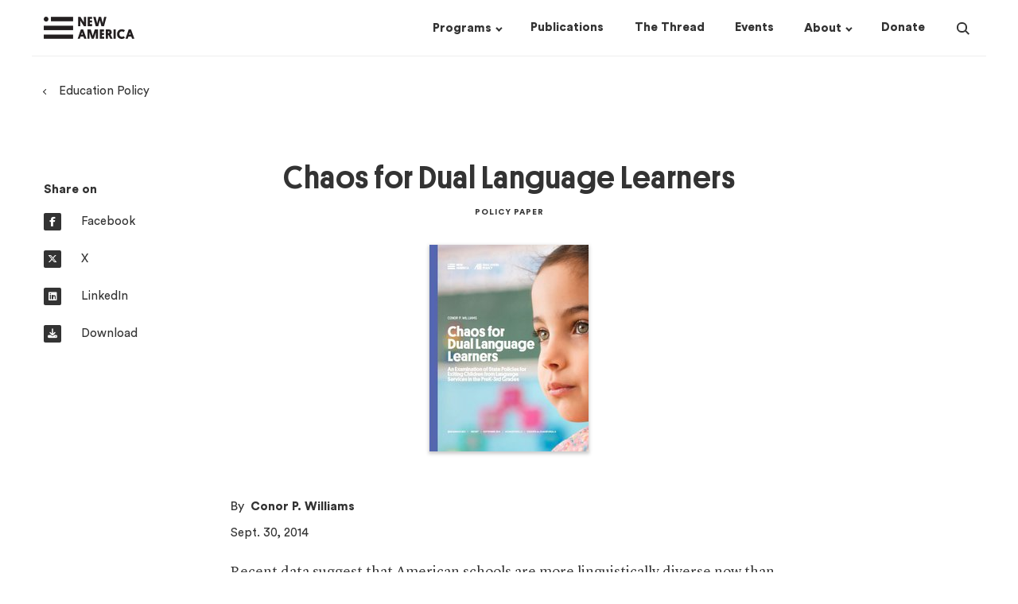

--- FILE ---
content_type: text/html; charset=utf-8
request_url: https://www.newamerica.org/education-policy/policy-papers/chaos-for-dual-language-learners/
body_size: 11253
content:
     <!doctype html><!--[if lt IE 7]>      <html class="no-js lt-ie9 lt-ie8 lt-ie7"> <![endif]--><!--[if IE 7]>         <html class="no-js lt-ie9 lt-ie8"> <![endif]--><!--[if IE 8]>         <html class="no-js lt-ie9"> <![endif]--><!--[if gt IE 8]><!--><html class="no-js" lang="en"><!--<![endif]--><head><script>(function(w,d,s,l,i){w[l]=w[l]||[];w[l].push({'gtm.start':
  new Date().getTime(),event:'gtm.js'});var f=d.getElementsByTagName(s)[0],
  j=d.createElement(s),dl=l!='dataLayer'?'&l='+l:'';j.async=true;j.src=
  'https://www.googletagmanager.com/gtm.js?id='+i+dl;f.parentNode.insertBefore(j,f);
  })(window,document,'script','dataLayer','GTM-M4JVQ9Q');</script><meta charset="utf-8"/><meta http-equiv="X-UA-Compatible" content="IE=edge"/><meta name="viewport" content="width=device-width,initial-scale=1,maximum-scale=1,user-scalable=no"/><link rel="icon" type="image/png" href="https://d3fvh0lm0eshry.cloudfront.net/static/favicon.png"><link rel="shortcut icon" href="https://d3fvh0lm0eshry.cloudfront.net/static/favicon.ico" type="image/x-icon"><link rel="icon" href="https://d3fvh0lm0eshry.cloudfront.net/static/favicon.ico" type="image/x-icon"><meta property="og:site_name" content="New America"/><meta name="facebook-domain-verification" content="c4fr8x6czr25bt4ecip5z443p97jey"/><link rel="canonical" href="http://newamerica.org/education-policy/policy-papers/chaos-for-dual-language-learners/"/><meta property="og:url" content="http://newamerica.org/education-policy/policy-papers/chaos-for-dual-language-learners/"><meta name="twitter:url" content="http://newamerica.org/education-policy/policy-papers/chaos-for-dual-language-learners/"><title>Chaos for Dual Language Learners</title><meta property="og:title" content="Chaos for Dual Language Learners"/><meta name="twitter:title" content="Chaos for Dual Language Learners"/><meta name="description" content="Linguistic diversity is increasing among American K-12 students but policies for dual language learners aren’t keeping pace."/><meta property="og:description" content="Linguistic diversity is increasing among American K-12 students but policies for dual language learners aren’t keeping pace."/><meta name="twitter:description" content="Linguistic diversity is increasing among American K-12 students but policies for dual language learners aren’t keeping pace."/> <meta property="og:image" content="https://d1y8sb8igg2f8e.cloudfront.net/images/chaos-for-dual-language-learners_.2e16d0ba.fill-1200x630.jpg"/><meta name="twitter:image" content="https://d1y8sb8igg2f8e.cloudfront.net/images/chaos-for-dual-language-learners_.2e16d0ba.fill-1200x630.jpg"/><meta name="twitter:card" content="summary_large_image"><meta name="twitter:site" content="@NewAmerica"> <link href="/static/css/newamericadotorg-5f714bca40f46d699a79.css" rel="stylesheet"><script>window.user = {};
    
    
    window.meta = {"programs": [{"id": 14, "name": "Better Life Lab", "former": false, "title": "Better Life Lab", "description": "We change narratives, highlight solutions, and shape equitable work and care policy so people, families and communities can thrive", "url": "/better-life-lab/", "logo": "", "slug": "better-life-lab", "subprograms": [{"id": 7635, "name": "The New America Care Report", "url": "/better-life-lab/care-index/", "title": "The New America Care Report", "slug": "care-index", "type": "Initiative"}, {"id": 24233, "name": "Better Life Lab Experiments", "url": "/better-life-lab/better-life-lab-experiments/", "title": "Better Life Lab Experiments", "slug": "better-life-lab-experiments", "type": "Initiative"}, {"id": 26783, "name": "Mission: Visible", "url": "/better-life-lab/mission-visible/", "title": "Mission: Visible", "slug": "mission-visible", "type": "Initiative"}, {"id": 33305, "name": "American Karoshi", "url": "/better-life-lab/american-karoshi/", "title": "American Karoshi", "slug": "american-karoshi", "type": "Initiative"}], "subscriptions": [{"title": "Better Life Lab Newsletters & Events", "checked_by_default": true, "mailing_list_segment_id": 32}, {"title": "Better Life Lab - Experiments", "checked_by_default": true, "mailing_list_segment_id": 35}], "nav_options": null}, {"id": 27231, "name": "Center on Education & Labor", "former": false, "title": "Center on Education & Labor", "description": "The Center on Education & Labor is dedicated to restoring the link between education and economic mobility by advancing policies that strengthen the key social institutions necessary to connect them.", "url": "/center-education-labor/", "logo": "", "slug": "center-education-labor", "subprograms": [{"id": 33013, "name": "Community Colleges", "url": "/center-education-labor/community-colleges/", "title": "Community Colleges", "slug": "community-colleges", "type": "Initiative"}, {"id": 33875, "name": "Future of Work and the Innovation Economy", "url": "/center-education-labor/future-of-work-the-innovation-economy/", "title": "Future of Work and the Innovation Economy", "slug": "future-of-work-the-innovation-economy", "type": "Initiative"}, {"id": 21737, "name": "Partnership to Advance Youth Apprenticeship", "url": "/center-education-labor/partnership-advance-youth-apprenticeship/", "title": "Partnership to Advance Youth Apprenticeship", "slug": "partnership-advance-youth-apprenticeship", "type": "Project"}, {"id": 34707, "name": "Student Parent Initiative", "url": "/higher-education/student-parent-initiative/", "title": "Student Parent Initiative", "slug": "student-parent-initiative", "type": "Project"}, {"id": 36287, "name": "Launch: Equitable and Accelerated Pathways for All", "url": "/center-education-labor/equitable-and-accelerated-pathways-for-all/", "title": "Launch: Equitable and Accelerated Pathways for All", "slug": "equitable-and-accelerated-pathways-for-all", "type": "Project"}], "subscriptions": [{"title": "Future of Work Bulletin", "checked_by_default": false, "mailing_list_segment_id": 16}, {"title": "PAYA Network Newsletter", "checked_by_default": false, "mailing_list_segment_id": 23}, {"title": "Ed & Labor Bulletin", "checked_by_default": false, "mailing_list_segment_id": 72}, {"title": "Education & Work Weekly Update", "checked_by_default": false, "mailing_list_segment_id": 150}], "nav_options": null}, {"id": 132, "name": "New America Fellows", "former": false, "title": "New America Fellows", "description": "New America\u2019s Fellows Program invests in thinkers\u2014journalists, scholars, filmmakers, and public policy analysts\u2014who generate big, bold ideas that have an impact and spark new conversations about the most pressing issues of our day.", "url": "/fellows/", "logo": "", "slug": "fellows", "subprograms": null, "subscriptions": [{"title": "The Fifth Draft Newsletter & Events", "checked_by_default": true, "mailing_list_segment_id": 42}, {"title": "Call for Applications", "checked_by_default": true, "mailing_list_segment_id": 40}], "nav_options": 1}, {"id": 21059, "name": "Future of Land and Housing", "former": false, "title": "Future of Land and Housing", "description": "New America\u2019s Future of Land and Housing program envisions\r\na country in which all people have an affordable, safe, and\r\nstable home.\r\n\r\nThrough our narrative change work, research and writing, convening, policy analysis, network building, piloting and collaboration with local leaders and civic innovators nationwide,\r\nwe shed light on underreported housing challenges and surface promising solutions.", "url": "/future-land-housing/", "logo": "", "slug": "future-land-housing", "subprograms": [{"id": 35780, "name": "Eviction Data Response Network", "url": "/future-land-housing/eviction-data-response-network/", "title": "Eviction Data Response Network", "slug": "eviction-data-response-network", "type": "Project"}, {"id": 31063, "name": "Foreclosure and Eviction Analysis Tool", "url": "/future-land-housing/feat/", "title": "Foreclosure and Eviction Analysis Tool", "slug": "feat", "type": "Project"}, {"id": 37070, "name": "Great Lakes Resilient Receiving Cities Network", "url": "/future-land-housing/great-lakes-resilient-receiving-cities-network/", "title": "Great Lakes Resilient Receiving Cities Network", "slug": "great-lakes-resilient-receiving-cities-network", "type": "Project"}], "subscriptions": [{"title": "Future of Land and Housing - The Rooftop", "checked_by_default": true, "mailing_list_segment_id": 162}, {"title": "Future of Land and Housing Newsletters & Events", "checked_by_default": true, "mailing_list_segment_id": 17}], "nav_options": null}, {"id": 78, "name": "Future Security", "former": false, "title": "Future Security", "description": "Future Security is a partnership between New America and Arizona State University. It reconceptualizes U.S. security policy towards a holistic engagement with current and future challenges including domestic terrorism, armed drones, climate change, pandemics, rising authoritarianism, and new and emerging technologies.", "url": "/future-security/", "logo": "", "slug": "future-security", "subprograms": [{"id": 142, "name": "ASU / New America Future Security Forum", "url": "/future-security/future-war/", "title": "ASU / New America Future Security Forum", "slug": "future-war", "type": "Initiative"}, {"id": 20147, "name": "Data Projects", "url": "/future-security/data/", "title": "Data Projects", "slug": "data", "type": "Project"}, {"id": 20148, "name": "Terrorism in America after 9/11", "url": "/in-depth/terrorism-in-america/", "title": "Terrorism in America after 9/11", "slug": "terrorism-america-after-911", "type": "Project"}, {"id": 22094, "name": "Future of Proxy Warfare", "url": "/future-security/future-proxy-warfare/", "title": "Future of Proxy Warfare", "slug": "future-proxy-warfare", "type": "Initiative"}, {"id": 28694, "name": "Cyber Citizenship Initiative", "url": "/education-policy/cyber-citizenship-initiative/", "title": "Cyber Citizenship Initiative", "slug": "cyber-citizenship-initiative", "type": "Project"}, {"id": 31712, "name": "#ShareTheMicInCyber Fellowship", "url": "/future-security/stmic-fellowship/", "title": "#ShareTheMicInCyber Fellowship", "slug": "stmic-fellowship", "type": "Initiative"}, {"id": 33139, "name": "Planetary Politics", "url": "/planetary-politics/", "title": "Planetary Politics", "slug": "planetary-politics", "type": "Project"}, {"id": 36662, "name": "Future Security Scenarios Lab", "url": "/future-security/future-security-scenarios-lab/", "title": "Future Security Scenarios Lab", "slug": "future-security-scenarios-lab", "type": "Initiative"}], "subscriptions": [{"title": "Future Security Newsletters & Events", "checked_by_default": true, "mailing_list_segment_id": 87}], "nav_options": null}, {"id": 87, "name": "Open Technology Institute", "former": false, "title": "Open Technology Institute", "description": "OTI works at the intersection of technology and policy to ensure that every community has equitable access to digital technology and its benefits. We promote universal access to communications technologies that are both open and secure, using a multidisciplinary approach that brings together advocates, researchers, organizers, and innovators.", "url": "/oti/", "logo": "", "slug": "oti", "subprograms": [{"id": 124, "name": "Wireless Future", "url": "/oti/wireless-future-project/", "title": "Wireless Future", "slug": "wireless-future-project", "type": "Initiative"}, {"id": 135, "name": "Measurement Lab", "url": "/oti/measurement-lab/", "title": "Measurement Lab", "slug": "measurement-lab", "type": "Former"}, {"id": 17750, "name": "TechCongress", "url": "/oti/techcongress/", "title": "TechCongress", "slug": "techcongress", "type": "Former"}], "subscriptions": [{"title": "OTI Newsletters & Events", "checked_by_default": true, "mailing_list_segment_id": 18}], "nav_options": null}, {"id": 96, "name": "Political Reform", "former": false, "title": "Political Reform", "description": "The Political Reform program seeks to develop new strategies and innovations to repair the dysfunction of government, restore civic trust, and realize the potential of American democracy.", "url": "/political-reform/", "logo": "", "slug": "political-reform", "subprograms": [{"id": 7474, "name": "New Models of Policy Change", "url": "/political-reform/new-models-policy-change/", "title": "New Models of Policy Change", "slug": "new-models-policy-change", "type": "Initiative"}, {"id": 7475, "name": "Congressional Capacity Project", "url": "/political-reform/congressional-capacity-project/", "title": "Congressional Capacity Project", "slug": "congressional-capacity-project", "type": "Initiative"}, {"id": 13412, "name": "Co-Governance Project", "url": "/political-reform/co-governance-project/", "title": "Co-Governance Project", "slug": "co-governance-project", "type": "Initiative"}, {"id": 27046, "name": "Electoral Reform Research Group", "url": "/political-reform/errg/", "title": "Electoral Reform Research Group", "slug": "errg", "type": "Initiative"}], "subscriptions": [{"title": "Political Reform Program Newsletters & Events", "checked_by_default": true, "mailing_list_segment_id": 30}], "nav_options": null}, {"id": 13668, "name": "New America Chicago", "former": false, "title": "New America Chicago", "description": "New America Chicago is a nonpartisan policy innovation lab based at The Chicago Community Trust. We convene community members, thought leaders, and policymakers committed to finding practical solutions to community challenges, particularly those related to racial inequity, work, and income.", "url": "/chicago/", "logo": "", "slug": "chicago", "subprograms": [{"id": 29994, "name": "WeProsper", "url": "/chicago/weprosper/", "title": "WeProsper", "slug": "weprosper", "type": "Initiative"}, {"id": 30244, "name": "Get My Payment Illinois Coalition", "url": "/chicago/get-my-payment-illinois-coalition/", "title": "Get My Payment Illinois Coalition", "slug": "get-my-payment-illinois-coalition", "type": "Initiative"}, {"id": 31567, "name": "CivicSpace", "url": "/chicago/civicspace/", "title": "CivicSpace", "slug": "civicspace", "type": "Initiative"}], "subscriptions": [{"title": "New America Chicago Newsletters & Events", "checked_by_default": true, "mailing_list_segment_id": 26}], "nav_options": null}, {"id": 19624, "name": "New America Local", "former": false, "title": "New America Local", "description": "New America Local empowers, engages, and connects our partners, providing thought leadership and implementation assistance on issues of economic equity. We engage the experiences and expertise of people on the ground, particularly those who frequently go unheard.", "url": "/local/", "logo": "", "slug": "local", "subprograms": [{"id": 23555, "name": "Our Towns", "url": "/local/our-towns/", "title": "Our Towns", "slug": "our-towns", "type": "Initiative"}], "subscriptions": null, "nav_options": null}, {"id": 27131, "name": "New Practice Lab", "former": false, "title": "New Practice Lab", "description": "The New Practice Lab works to improve family economic security and wellbeing\u2014through the way social policy is designed and delivered. We believe good policy design focuses on families\u2019 lived experience and prioritizes making a difference in people\u2019s daily lives.", "url": "/new-practice-lab/", "logo": "", "slug": "new-practice-lab", "subprograms": null, "subscriptions": [{"title": "New Practice Lab Newsletter & Events", "checked_by_default": true, "mailing_list_segment_id": 6}], "nav_options": null}, {"id": 30026, "name": "Future Frontlines", "former": false, "title": "Future Frontlines", "description": "New America\u2019s Future Frontlines program is a public interest intelligence service that works to support next generation security for democratic resilience", "url": "/future-frontlines/", "logo": "", "slug": "future-frontlines", "subprograms": [{"id": 30364, "name": "The Afghanistan Observatory", "url": "/future-frontlines/the-afghanistan-observatory/", "title": "The Afghanistan Observatory", "slug": "the-afghanistan-observatory", "type": "Initiative"}, {"id": 30648, "name": "January 6 Research Network", "url": "/future-frontlines/january-6-research-network/", "title": "January 6 Research Network", "slug": "january-6-research-network", "type": "Initiative"}, {"id": 32638, "name": "Uncovering the Wagner Group", "url": "/future-frontlines/uncovering-the-wagner-group/", "title": "Uncovering the Wagner Group", "slug": "uncovering-the-wagner-group", "type": "Initiative"}], "subscriptions": [{"title": "Future Frontlines Newsletters & Events", "checked_by_default": true, "mailing_list_segment_id": 24}], "nav_options": null}, {"id": 31951, "name": "Planetary Politics", "former": false, "title": "Planetary Politics", "description": "New America\u2019s Planetary Politics initiative is a call to action for reimagining a more inclusive, equitable, and sustainable global order. As our world becomes hotter, wetter, and more complex, the time to build new global institutions attuned to today\u2019s environment\u2014in preparation for tomorrow\u2014is now.", "url": "/planetary-politics/", "logo": "", "slug": "planetary-politics", "subprograms": [{"id": 33266, "name": "Meaning of Security", "url": "/planetary-politics/meaning-of-security/", "title": "Meaning of Security", "slug": "meaning-of-security", "type": "Initiative"}, {"id": 34117, "name": "Digital Futures", "url": "/planetary-politics/digital-futures-task-force/", "title": "Digital Futures", "slug": "digital-futures-task-force", "type": "Initiative"}, {"id": 34118, "name": "Power Reimagined", "url": "/planetary-politics/power-reimagined/", "title": "Power Reimagined", "slug": "power-reimagined", "type": "Initiative"}, {"id": 33186, "name": "Future of Institutions", "url": "/planetary-politics/future-of-institutions/", "title": "Future of Institutions", "slug": "future-of-institutions", "type": "Initiative"}, {"id": 36295, "name": "Fellowship Initiative", "url": "/planetary-politics/fellowship-initiative/", "title": "Fellowship Initiative", "slug": "fellowship-initiative", "type": "Initiative"}, {"id": 36303, "name": "Geostrategic Competition", "url": "/planetary-politics/geostrategic-competition/", "title": "Geostrategic Competition", "slug": "geostrategic-competition", "type": "Initiative"}], "subscriptions": [{"title": "Planetary Politics Newsletter & Events", "checked_by_default": true, "mailing_list_segment_id": 31}], "nav_options": null}, {"id": 32788, "name": "Us@250 Initiative", "former": false, "title": "Us@250 Initiative", "description": "As the nation prepares to mark its 250th anniversary, New America\u2019s Us@250 initiative seeks to reimagine the American narrative with a focus on three themes: pride in the nation\u2019s progress, reckoning with historical and contemporary wrongs, and aspiration for a better future.", "url": "/us250-initiative/", "logo": "", "slug": "us250-initiative", "subprograms": null, "subscriptions": [{"title": "Us@250 Newsletter & Events", "checked_by_default": true, "mailing_list_segment_id": 50}], "nav_options": null}, {"id": 34142, "name": "Early & Elementary Education", "former": false, "title": "Early & Elementary Education", "description": "The Early & Elementary Education Policy team works to help ensure that all children have access to a system of high-quality early learning opportunities from birth through third grade that prepare them to succeed in school and in life.", "url": "/early-elementary-education/", "logo": "", "slug": "early-elementary-education", "subprograms": null, "subscriptions": [{"title": "Early & Elementary Education Newsletter & Events", "checked_by_default": true, "mailing_list_segment_id": 12}], "nav_options": null}, {"id": 34232, "name": "Higher Education", "former": false, "title": "Higher Education", "description": "We are researchers, writers, and advocates from diverse backgrounds who shed light on the thorniest issues in higher education and develop student-centered federal policy recommendations", "url": "/higher-education/", "logo": "", "slug": "higher-education", "subprograms": [{"id": 28870, "name": "HigherEd Public Opinion Hub", "url": "/higher-education/highered-public-opinion-hub/", "title": "HigherEd Public Opinion Hub", "slug": "highered-public-opinion-hub-project", "type": "Project"}, {"id": 34678, "name": "Student Parent Initiative", "url": "/higher-education/student-parent-initiative/", "title": "Student Parent Initiative", "slug": "student-parent-initiative", "type": "Initiative"}], "subscriptions": [{"title": "Public Insight - Higher Education Public Opinion Newsletter", "checked_by_default": false, "mailing_list_segment_id": 15}, {"title": "Education & Work Weekly Update", "checked_by_default": false, "mailing_list_segment_id": 150}], "nav_options": null}, {"id": 34150, "name": "PreK-12 Education", "former": false, "title": "PreK-12 Education", "description": "The PreK-12 initiative works to ensure that all children attending public elementary and secondary schools have access to and receive high-quality educational experiences, with a particular emphasis on improving equity and outcomes for traditionally underserved students.", "url": "/prek-12-education/", "logo": "", "slug": "prek-12-education", "subprograms": [{"id": 21702, "name": "Learning Sciences Exchange (LSX)", "url": "/prek-12-education/learning-sciences-exchange-lsx/", "title": "Learning Sciences Exchange (LSX)", "slug": "learning-sciences-exchange-lsx", "type": "Project"}, {"id": 26775, "name": "Grow Your Own Educators", "url": "/prek-12-education/grow-your-own-educators/", "title": "Grow Your Own Educators", "slug": "grow-your-own-educators", "type": "Project"}, {"id": 32236, "name": "Educators", "url": "/prek-12-education/educators/", "title": "Educators", "slug": "educators", "type": "Project"}, {"id": 7471, "name": "English Learners", "url": "/prek-12-education/english-learners/", "title": "English Learners", "slug": "english-learners", "type": "Initiative"}, {"id": 34318, "name": "Education Funding Equity", "url": "/prek-12-education/education-funding-equity/", "title": "Education Funding Equity", "slug": "education-funding-equity", "type": "Initiative"}], "subscriptions": [{"title": "English Learner", "checked_by_default": false, "mailing_list_segment_id": 69}, {"title": "The Exchange: A Quarterly Newsletter from the Learning Sciences Exchange", "checked_by_default": false, "mailing_list_segment_id": 13}, {"title": "Educator Digest", "checked_by_default": false, "mailing_list_segment_id": 89}, {"title": "Education & Work Weekly Update", "checked_by_default": false, "mailing_list_segment_id": 150}], "nav_options": null}, {"id": 34222, "name": "Teaching, Learning & Tech", "former": false, "title": "Teaching, Learning & Tech", "description": "Teaching, Learning, and Tech is committed to advancing policies and practices that support educators and other professionals use of technology in promoting systems of meaningful learning for all young people across in-school and out-of-school time settings.", "url": "/teaching-learning-tech/", "logo": "", "slug": "teaching-learning-tech", "subprograms": null, "subscriptions": [{"title": "The Exchange: LSX Newsletter & Events", "checked_by_default": true, "mailing_list_segment_id": 13}], "nav_options": null}], "content_types": [{"name": "Press Release", "api_name": "pressrelease", "title": "Press Releases", "slug": "press-releases", "url": "/press-releases/"}, {"name": "Article/Op-Ed", "api_name": "article", "title": "Articles", "slug": "articles", "url": "/articles/"}, {"name": "Blog Post", "api_name": "blogpost", "title": "Blog Posts", "slug": "blogs", "url": "/blogs/"}, {"name": "Book", "api_name": "book", "title": "Books", "slug": "books", "url": "/books/"}, {"name": "In The News Piece", "api_name": "quoted", "title": "In The News", "slug": "in-the-news", "url": "/in-the-news/"}, {"name": "Podcast", "api_name": "podcast", "title": "Podcasts", "slug": "podcasts", "url": "/podcasts/"}, {"name": "Report", "api_name": "report", "title": "Reports", "slug": "reports", "url": "/reports/"}, {"name": "Article In The Thread", "api_name": "threadarticle", "title": "Articles in The Thread", "slug": "articles-in-the-thread", "url": "/articles-in-the-thread/"}, {"name": "Brief", "api_name": "brief", "title": "Briefs", "slug": "briefs", "url": "/briefs/"}], "about_pages": [{"title": "Our Story", "url": "/our-story/"}, {"title": "Our People", "url": "/our-people/"}, {"title": "Our Funding", "url": "/our-funding/"}, {"title": "Press Room", "url": "/press-room/"}, {"title": "Jobs & Fellowships", "url": "/jobs/"}], "home_subscriptions": [{"title": "The Thread", "checked_by_default": false, "mailing_list_segment_id": 119}]};
    var newamericadotorg = null;</script><script>(function browserSupport() {
        var modernBrowser = (
          window.Promise &&
          window.fetch &&
          window.Symbol &&
          window.URL &&
          window.URLSearchParams
        );
        if (!modernBrowser) {
          var scriptElement = document.createElement('script');
          scriptElement.async = false;
          scriptElement.src = "/static/js/polyfills-5f714bca40f46d699a79.js";
          document.head.appendChild(scriptElement);
        }
      }())</script>  </head><body class="policypaperpage " id="na-post"><noscript><iframe src="https://www.googletagmanager.com/ns.html?id=GTM-M4JVQ9Q" height="0" width="0" style="display:none;visibility:hidden"></iframe></noscript>  <a class="skip-link" href="#mainContent">Skip to main content</a>  
<!-- 86400 header  -->
<header class="header scroll-target " data-scroll-offset="125">
  <div class="header__wrapper ">
    <div class="container">
    <div class="row no-gutters">
      <div class="header__logo-wrapper col-lg-2 col-11">
        <a href="/">
          <div class="sr-only">New America</div>
          <div class="header__logo logo"></div>
        </a>
      </div>
      <nav class="header__nav col-md-10">
        <!-- floated right, so this is in opposite order -->
<div class="header__nav__search">
  <div class="header__nav__search__input">
    <div class="input">
      <form action="/search/?query=value" method="get" class="header__nav__search__form">
        <input type="text" autocomplete="off" name="query" id="search-input" placeholder="Search" />
        <input type="submit" value="Search" class="header__nav__search__submit button--text"/>
      </form>
    </div>
  </div>
  <button class="header__nav__search__icon">
    <div class="sr-only">Search</div>
    <div class="search-icon">
  <span class="glass"></span>
  <span class="handle"></span>
</div>

  </button>
</div>

        <div class="header__nav__dropdowns-wrapper">
  <div class="header__nav__dropdown">
    <button class="header__nav__dropdown__header drop">
      <h4 class="link inline"><span><u>Programs</u></span></h4>
    </button>
    <div class="header__nav__dropdown__list-wrapper programs-dropdown">
      


<div class="programs-dropdown-wrapper container">
<div class="row">
  <div class="col-12">
    <h4 class="link column-heading margin-0">
      <a href="/programs/"><u>Programs &mdash;</u></a>
    </h4>
    <div class="row margin-top-25">
    
      <div class="header__nav__dropdown__list col-3">
        
        <div class="header__nav__dropdown__list__item">
          <h6 class="link margin-0">
            <a href="/better-life-lab/">
              <u>Better Life Lab</u>
            </a>
          </h6>
        </div>
        
        <div class="header__nav__dropdown__list__item">
          <h6 class="link margin-0">
            <a href="/center-education-labor/">
              <u>Center on Education &amp; Labor</u>
            </a>
          </h6>
        </div>
        
        <div class="header__nav__dropdown__list__item">
          <h6 class="link margin-0">
            <a href="/early-elementary-education/">
              <u>Early &amp; Elementary Education</u>
            </a>
          </h6>
        </div>
        
        <div class="header__nav__dropdown__list__item">
          <h6 class="link margin-0">
            <a href="/future-frontlines/">
              <u>Future Frontlines</u>
            </a>
          </h6>
        </div>
        
      </div>
    
      <div class="header__nav__dropdown__list col-3">
        
        <div class="header__nav__dropdown__list__item">
          <h6 class="link margin-0">
            <a href="/future-land-housing/">
              <u>Future of Land and Housing</u>
            </a>
          </h6>
        </div>
        
        <div class="header__nav__dropdown__list__item">
          <h6 class="link margin-0">
            <a href="/future-security/">
              <u>Future Security</u>
            </a>
          </h6>
        </div>
        
        <div class="header__nav__dropdown__list__item">
          <h6 class="link margin-0">
            <a href="/higher-education/">
              <u>Higher Education</u>
            </a>
          </h6>
        </div>
        
        <div class="header__nav__dropdown__list__item">
          <h6 class="link margin-0">
            <a href="/chicago/">
              <u>New America Chicago</u>
            </a>
          </h6>
        </div>
        
      </div>
    
      <div class="header__nav__dropdown__list col-3">
        
        <div class="header__nav__dropdown__list__item">
          <h6 class="link margin-0">
            <a href="/fellows/">
              <u>New America Fellows</u>
            </a>
          </h6>
        </div>
        
        <div class="header__nav__dropdown__list__item">
          <h6 class="link margin-0">
            <a href="/new-practice-lab/">
              <u>New Practice Lab</u>
            </a>
          </h6>
        </div>
        
        <div class="header__nav__dropdown__list__item">
          <h6 class="link margin-0">
            <a href="/oti/">
              <u>Open Technology Institute</u>
            </a>
          </h6>
        </div>
        
        <div class="header__nav__dropdown__list__item">
          <h6 class="link margin-0">
            <a href="/planetary-politics/">
              <u>Planetary Politics</u>
            </a>
          </h6>
        </div>
        
      </div>
    
      <div class="header__nav__dropdown__list col-3">
        
        <div class="header__nav__dropdown__list__item">
          <h6 class="link margin-0">
            <a href="/political-reform/">
              <u>Political Reform</u>
            </a>
          </h6>
        </div>
        
        <div class="header__nav__dropdown__list__item">
          <h6 class="link margin-0">
            <a href="/prek-12-education/">
              <u>PreK-12 Education</u>
            </a>
          </h6>
        </div>
        
        <div class="header__nav__dropdown__list__item">
          <h6 class="link margin-0">
            <a href="/teaching-learning-tech/">
              <u>Teaching, Learning &amp; Tech</u>
            </a>
          </h6>
        </div>
        
        <div class="header__nav__dropdown__list__item">
          <h6 class="link margin-0">
            <a href="/us250-initiative/">
              <u>Us@250 Initiative</u>
            </a>
          </h6>
        </div>
        
      </div>
    
    </div>
  </div>
</div>
</div>

    </div>
  </div>
  <div class="header__nav__dropdown">
    <a href="/publications/" class="header__nav__dropdown__header no-drop">
      <h4 class="link inline"><span><u>Publications</u></span></h4>
    </a>
  </div>
  <div class="header__nav__dropdown">
    <a href="/the-thread/" class="header__nav__dropdown__header no-drop">
      <h4 class="link inline"><span><u>The Thread</u></span></h4>
    </a>
  </div>
  <div class="header__nav__dropdown">
    <a href="/events/" class="header__nav__dropdown__header no-drop">
      <h4 class="link inline"><span><u>Events</u></span></h4>
    </a>
  </div>
  <div class="header__nav__dropdown">
    <button class="header__nav__dropdown__header drop">
      <h4 class="link inline"><span><u>About</u></span></h4>
    </button>
    <div class="header__nav__dropdown__list-wrapper about-dropdown">
      



<div class="about-dropdown-wrapper container">
<div class="row">
  <div class="col-8">
    <div class="about-text">
      <h4 class="inline link column-heading">
        <a href="/our-funding/donate/"><u>Support New America &mdash;</u></a>
      </h4>
      <h6 class="margin-top-25 margin-bottom-15">We are dedicated to renewing the promise of America by continuing the quest to realize our nation's highest ideals, honestly confronting the challenges caused by rapid technological and social change, and seizing the opportunities those changes create.</h6>
    </div>
  </div>
  <div class="col-4">
    <h4 class="inline link column-heading">
      <a href="/our-story/"><u>About &mdash;</u></a>
    </h4>
    <div class="row margin-top-25">
    
      <div class="col-xl-5 col-lg-6">
        
          <div class="header-dropdown-links__link">
            <h6 class="link margin-top-0 margin-bottom-15">
              <a href="/our-story/">
                Our Story
              </a>
            </h6>
          </div>
        
          <div class="header-dropdown-links__link">
            <h6 class="link margin-top-0 margin-bottom-15">
              <a href="/our-people/">
                Our People
              </a>
            </h6>
          </div>
        
          <div class="header-dropdown-links__link">
            <h6 class="link margin-top-0 margin-bottom-15">
              <a href="/our-funding/">
                Our Funding
              </a>
            </h6>
          </div>
        
      </div>
    
      <div class="col-xl-5 col-lg-6">
        
          <div class="header-dropdown-links__link">
            <h6 class="link margin-top-0 margin-bottom-15">
              <a href="/press-room/">
                Press Room
              </a>
            </h6>
          </div>
        
          <div class="header-dropdown-links__link">
            <h6 class="link margin-top-0 margin-bottom-15">
              <a href="/jobs/">
                Jobs &amp; Fellowships
              </a>
            </h6>
          </div>
        
      </div>
    
    </div>
  </div>

</div>
</div>

    </div>
  </div>
  <div class="header__nav__dropdown">
    <a href="/our-funding/donate/" class="header__nav__dropdown__header no-drop">
      <h4 class="link inline"><span><u>Donate</u></span></h4>
    </a>
  </div>
</div>

      </nav>
    </div>
  </div>
  <div id="mobile-menu__wrapper">
    <button class="mobile-menu-icon" id="mobile-menu-toggle">
  <span></span>
  <span></span>
  <span></span>
</button>

    <div id="na-react__mobile-menu" data-replace-this="true"></div>
  </div>
  <div class="header__loading">
    <div></div>
  </div>
  </div>

  
</header>
 <div id="mainContent">
	
		



  <div class="container margin-top-25 breadcrumb">
    <h6 class="link with-caret--left">
      
      <a href="/education-policy/"><u>Education Policy</u></a>
      
    </h6>
  </div>
  


	
	

<main class="post container margin-35 margin-lg-80">
  <div class="row gutter-30">
     <aside class="post__social col-md-6 col-lg-2 margin-bottom-15">
       
        


<div class="post-aside-wrapper post__social__wrapper">
  <h4>Share on</h4>
  <div class="margin-bottom-lg-25">
    <a class="social--inline block" href="https://www.facebook.com/dialog/share?app_id=1650004735115559&display=popup&href=https://newamerica.org/education-policy/policy-papers/chaos-for-dual-language-learners/" target="_blank" rel="noopener noreferrer" >
      <i class="fa circle fa-brands fa-facebook-f"></i>
      <h6>Facebook</h6>
    </a>
  </div>
  <div class="margin-bottom-lg-25">
    <a class="social--inline block" href="https://twitter.com/intent/tweet/?url=https://newamerica.org/education-policy/policy-papers/chaos-for-dual-language-learners/&text=Chaos for Dual Language Learners&via=newamerica" target="_blank" rel="noopener noreferrer" >
      <i class="fa fa-brands circle fa-x-twitter"></i>
      <h6>X</h6>
    </a>
  </div>
  <div class="margin-bottom-lg-25">
    <a class="social--inline block" href="https://www.linkedin.com/shareArticle?url=https://newamerica.org/education-policy/policy-papers/chaos-for-dual-language-learners/" target="_blank" rel="noopener noreferrer" >
      <i class="fa fa-brands circle fa-linkedin"></i>
      <h6>LinkedIn</h6>
    </a>
  </div>
  
  <div>
    <a class="social--inline block" href="https://newamerica.org/documents/1577/chaos-for-dual-language-learners_1.pdf" target="_blank" rel="noopener noreferrer" >
      <i class="fa circle fa-download"></i>
      <h6>Download</h6>
    </a>
  </div>
  
</div>




       
     </aside>

    
       <div class="col-lg-8 margin-bottom-25">
         <div class="post-body-wrapper">
          
<div class="post-heading__text margin-bottom-35">
  
  <h1 class="margin-top-0">
    Chaos for Dual Language Learners
  </h1>
  
  
    <h5>Policy Paper</h5>
  
  
</div>

          

<!-- BLOG -->

  
  




  
<div class="post-heading__book margin-bottom-60">
  
  <img class="post-heading__book__image" src="https://d1y8sb8igg2f8e.cloudfront.net/images/dual_language_chaos.min-200x260.jpg" alt="" />
</div>



          <article class="post-body">
            



  <div class="post__byline margin-bottom-15"><span>By&nbsp;</span>
    <h4 class="inline margin-0">Conor P. Williams</h4>
  </div>


  <h6 class="post-body__date margin-10">Sept. 30, 2014</h6>




    
        
            <div class="block-paragraph">
                <div class="rich-text"><p>Recent data suggest that American schools are more linguistically diverse now than ever before: In 2011, nearly 22 percent of American PreK–12 students spoke a language other than English at home; in 2013, one in three Head Start participants was classified as a “dual language learner” (DLL). Despite these sizeable demographic shifts, few states have designed coherent policies to serve DLLs well. New America senior researcher <strong>Conor P. Williams</strong> recently conducted a scan of policies in all 50 states and DC to find out how states determined when to “exit” dual-language learners from services to help them learn English. His findings? Chaos. Policies vary widely by state, and almost none follow the latest science on how young children learn a second language.</p>
<p>Williams recommends changes at the federal, state, and local level to better support these students. His research also shows that federal funding has dropped while numbers of children in non-English households continues to grow. Today those children number more than 12 million. </p>
<p>The report focuses on the considerable interstate divergence in dual language learners’ “reclassification” policies. These are the rules states use for determining when a DLL no longer needs formal language support services. These rules also determine which students will receive which content instruction, in-class assistance, and assessment accommodations.</p>
<p>Research suggests that young DLLs (generally students 8 years old or younger) are still developing in their home language even as they begin the process of learning English — a challenge that is critically different than the process followed by older language learning students. Unfortunately, few states’ reclassification policies are tailored to suit young DLLs’ linguistic and academic needs.</p>
<p>States’ policies vary widely in terms of the assessments they use to gauge DLLs’ English proficiency, the benchmarks they use to define what counts as proficient, and the data they incorporate in the reclassification decision making process. This policy diversity has a number of challenging consequences:</p>
<ol>
<li>Since the rules governing reclassification influence the rest of each state’s approach to language supports for DLLs, interstate variance on these leads to widely varying systems for educating these students. </li>
<li>Given research showing that DLLs families move relatively frequently, interstate variety in reclassification rules can lead to disruptions in these students’ educations. </li>
<li>Most states’ reclassification rules appear to be both arbitrary and inconsistent with recent research on what these students need. </li>
<li>The variation in states’ reclassification policies undermines the validity, credibility, and comparability of accountability systems — a student who would be treated as a DLL in Maine could be reclassified and treated as a “former DLL” in New Hampshire. 
There are several efforts underway to improve states’ reclassification policies and bring them into harmony with one another, but it remains unclear how much states will be willing to cooperate. </li>
</ol>
<p>The report features a 50-state scan capturing the wide variety in states’ reclassification policies, a discussion of the current state of research on DLLs’ linguistic and academic development, and a set of recommendations for improving the policies that govern DLLs’ education in the United States. </p></div>
            </div>
        
    






            
          </article>
        </div>
       </div>
    
    <aside class="col-lg-2 ">
      
        
      
    </aside>
  </div>
</main>

</div> <footer class="footer mobile container--full-width">
	<section class='footer__wrapper container--wide'>
		<h2 class="centered margin-top-15 margin-bottom-15px">New America</h2>
		<div class="footer__content">
      <ul class="footer-mobile__content-list">
        <li><a href="/our-story/"><h6 class="inline">Our Story</h6></a></li>
        <li><a href="/publications/"><h6 class="inline">Publications</h6></a></li>
        <li><a href="/programs/"><h6 class="inline">Programs</h6></a></li>
        <li><a href="/events/"><h6 class="inline">Events</h6></a></li>
        <li><a href="/our-people/"><h6 class="inline">Our People</h6></a></li>
        <li><a href="/jobs/"><h6 class="inline">Jobs & Fellowships</h6></a></li>
        <li><a href="/press/"><h6 class="inline">Press</h6></a></li>
        <li><a href="/contact-us/"><h6 class="inline">Contact Us</h6></a></li>
      </ul>
		</div>
    <div class="charity-seals" style="margin-top: 25px;">
      <a class="charity-img" href="https://app.candid.org/profile/7781756" target="_blank"> 
          <img src="https://widgets.guidestar.org/prod/v1/pdp/transparency-seal/7781756/svg" />
      </a>
      <a class="charity-img" href="https://www.charitynavigator.org/ein/522096845" target="_blank"> 
          <img src="https://d1y8sb8igg2f8e.cloudfront.net/images/charity-nav.original.png" />
      </a>
  </div>
	</section>
</footer>
 <footer class="footer desktop container--full-width">
    <div class="container">
        <div class="row">
            <div class="col-3">
                <h2 class="margin-top-0 margin-bottom-15">New America</h2>
                <h6 class="margin-top-0 margin-bottom-25">740 15th Street NW, Suite 900<br />Washington, DC 20005</h6>
                <div class="footer__social margin-bottom-25">
                    <a href="https://www.instagram.com/newamericaorg/" target="_blank" rel="noopener noreferrer"
                        ><i class="fa fa-brands fa-instagram circle"></i
                    ></a>
                    <a
                        href="https://www.linkedin.com/company/new-america-foundation"
                        target="_blank"
                        rel="noopener noreferrer"
                        ><i class="fa fa-brands fa-linkedin circle"></i
                    ></a>
                    <a href="https://twitter.com/NewAmerica" target="_blank" rel="noopener noreferrer"
                        ><i class="fa fa-brands fa-x-twitter circle"></i
                    ></a>
                    <a href="https://www.facebook.com/NewAmerica" target="_blank" rel="noopener noreferrer"
                        ><i class="fa fa-brands fa-facebook circle"></i
                    ></a>
                    <a href="https://youtube.com/@NewamericaOrgideas" target="_blank" rel="noopener noreferrer"
                        ><i class="fa fa-brands fa-youtube circle"></i
                    ></a>
                    <a
                        href="https://bsky.app/profile/did:plc:kwwyqxm26vc4lfgnqwjep5da"
                        target="_blank"
                        rel="noopener noreferrer"
                        ><i class="fa fa-brands fa-bluesky circle"></i
                    ></a>
                </div>
            </div>
            <div class="col-3 charity-seals">
                <a class="charity-img" href="https://app.candid.org/profile/7781756" target="_blank"> 
                    <img src="https://widgets.guidestar.org/prod/v1/pdp/transparency-seal/7781756/svg" />
                </a>
                <a class="charity-img" href="https://www.charitynavigator.org/ein/522096845" target="_blank"> 
                    <img src="https://d1y8sb8igg2f8e.cloudfront.net/images/charity-nav.original.png" />
                </a>
            </div>
            <div class="col-6">
                <div class="row">
                    <div class="col-4">
                        <h6 class="link margin-top-0 margin-bottom-25">
                            <a href="/programs"><u>Programs</u></a>
                        </h6>
                        <h6 class="link margin-top-0 margin-bottom-25">
                            <a href="/events"><u>Events</u></a>
                        </h6>
                        <h6 class="link margin-top-0 margin-bottom-25">
                            <a href="/publications"><u>Publications</u></a>
                        </h6>
                        <h6 class="link margin-top-0 margin-bottom-25">
                            <a href="/subscribe"><u>Subscribe</u></a>
                        </h6>
                        <h6 class="link margin-top-0 margin-bottom-0">
                            <a href="/creative-commons"><u>Creative Commons</u></a>
                        </h6>
                    </div>
                    <div class="col-4">
                        <h6 class="link margin-top-0 margin-bottom-25">
                            <a href="/our-story"><u>Mission</u></a>
                        </h6>
                        <h6 class="link margin-top-0 margin-bottom-25">
                            <a href="/our-people"><u>People</u></a>
                        </h6>
                        <h6 class="link margin-top-0 margin-bottom-25">
                            <a href="/our-funding"><u>Funding</u></a>
                        </h6>
                        <h6 class="link margin-top-0 margin-bottom-0">
                            <a href="/policies-and-procedures/"><u>Policies & Procedures</u></a>
                        </h6>
                    </div>
                    <div class="col-4">
                        <h6 class="block link margin-top-0 margin-bottom-25">
                            <a href="/contact"><u>Contact</u></a>
                        </h6>
                        <h6 class="link margin-top-0 margin-bottom-25">
                            <a href="/jobs"><u>Jobs & Fellowships</u></a>
                        </h6>
                        <h6 class="link margin-top-0 margin-bottom-25">
                            <a href="/press-room"><u>Press</u></a>
                        </h6>
                        <h6 class="link margin-top-0 margin-bottom-0">
                            <a href="/our-funding/donate"><u>Donate</u></a>
                        </h6>
                    </div>
                </div>
            </div>
        </div>
    </div>
</footer>
  <div id="na-react__cookies-notification"></div><script src="/static/js/152-5f714bca40f46d699a79.js"></script><script src="/static/js/newamericadotorg-5f714bca40f46d699a79.js"></script>
	
<script src="https://na-graphics.s3.us-west-2.amazonaws.com/heightListener.js"></script><script>!function(e,t,n,s,u,a){e.twq||(s=e.twq=function(){s.exe?s.exe.apply(s,arguments):s.queue.push(arguments);
  },s.version='1.1',s.queue=[],u=t.createElement(n),u.async=!0,u.src='//static.ads-twitter.com/uwt.js',
  a=t.getElementsByTagName(n)[0],a.parentNode.insertBefore(u,a))}(window,document,'script');
  // Insert Twitter Pixel ID and Standard Event data below
  twq('init','o1f8c');
  twq('track','PageView');</script></body></html>

--- FILE ---
content_type: text/javascript; charset="utf-8"
request_url: https://www.newamerica.org/static/js/na-core-components-5f714bca40f46d699a79.js
body_size: 5469
content:
"use strict";(self.webpackChunknewamerica_cms=self.webpackChunknewamerica_cms||[]).push([[613,55],{8075:(e,t,n)=>{n.r(t);var r={};n.r(r),n.d(r,{browser:()=>g,level:()=>d,message:()=>y,os:()=>E,page:()=>v,type:()=>b,username:()=>h});var o="SET_FEEDBACK_MESSAGE",i="SET_FEEDBACK_TYPE",c="SET_FEEDBACK_LEVEL",a="RESET_FEEDBACK",s=n(98861),u=n(37974),l=n(67294),f=n(90622),p=n(51206),m=n.n(p)().getParser(window.navigator.userAgent).parse().parsedResult,b=function(){var e=arguments.length>0&&void 0!==arguments[0]?arguments[0]:null,t=arguments.length>1?arguments[1]:void 0;switch(t.type){case i:return t.feedback_type;case a:return null;default:return e}},y=function(){var e=arguments.length>0&&void 0!==arguments[0]?arguments[0]:"",t=arguments.length>1?arguments[1]:void 0;switch(t.type){case o:return t.message;case a:return"";default:return e}},d=function(){var e=arguments.length>0&&void 0!==arguments[0]?arguments[0]:"sitewide",t=arguments.length>1?arguments[1]:void 0;switch(t.type){case c:return t.level;case a:return"sitewide";default:return e}},h=function(){return window.user.username},v=function(){return location.href},g=function(){return"".concat(m.browser.name," ").concat(m.browser.version)},E=function(e){return"".concat(m.os.name," ").concat(m.os.version)};function w(e){return w="function"==typeof Symbol&&"symbol"==typeof Symbol.iterator?function(e){return typeof e}:function(e){return e&&"function"==typeof Symbol&&e.constructor===Symbol&&e!==Symbol.prototype?"symbol":typeof e},w(e)}function _(e,t){var n=Object.keys(e);if(Object.getOwnPropertySymbols){var r=Object.getOwnPropertySymbols(e);t&&(r=r.filter((function(t){return Object.getOwnPropertyDescriptor(e,t).enumerable}))),n.push.apply(n,r)}return n}function O(e,t){for(var n=0;n<t.length;n++){var r=t[n];r.enumerable=r.enumerable||!1,r.configurable=!0,"value"in r&&(r.writable=!0),Object.defineProperty(e,C(r.key),r)}}function S(e,t){return S=Object.setPrototypeOf?Object.setPrototypeOf.bind():function(e,t){return e.__proto__=t,e},S(e,t)}function j(e){var t=function(){if("undefined"==typeof Reflect||!Reflect.construct)return!1;if(Reflect.construct.sham)return!1;if("function"==typeof Proxy)return!0;try{return Boolean.prototype.valueOf.call(Reflect.construct(Boolean,[],(function(){}))),!0}catch(e){return!1}}();return function(){var n,r=k(e);if(t){var o=k(this).constructor;n=Reflect.construct(r,arguments,o)}else n=r.apply(this,arguments);return function(e,t){if(t&&("object"===w(t)||"function"==typeof t))return t;if(void 0!==t)throw new TypeError("Derived constructors may only return object or undefined");return P(e)}(this,n)}}function P(e){if(void 0===e)throw new ReferenceError("this hasn't been initialised - super() hasn't been called");return e}function k(e){return k=Object.setPrototypeOf?Object.getPrototypeOf.bind():function(e){return e.__proto__||Object.getPrototypeOf(e)},k(e)}function N(e,t,n){return(t=C(t))in e?Object.defineProperty(e,t,{value:n,enumerable:!0,configurable:!0,writable:!0}):e[t]=n,e}function C(e){var t=function(e,t){if("object"!==w(e)||null===e)return e;var n=e[Symbol.toPrimitive];if(void 0!==n){var r=n.call(e,t||"default");if("object"!==w(r))return r;throw new TypeError("@@toPrimitive must return a primitive value.")}return("string"===t?String:Number)(e)}(e,"string");return"symbol"===w(t)?t:String(t)}var R="feedback",T=function(e){!function(e,t){if("function"!=typeof t&&null!==t)throw new TypeError("Super expression must either be null or a function");e.prototype=Object.create(t&&t.prototype,{constructor:{value:e,writable:!0,configurable:!0}}),Object.defineProperty(e,"prototype",{writable:!1}),t&&S(e,t)}(p,e);var t,n,r,u=j(p);function p(){var e;!function(e,t){if(!(e instanceof t))throw new TypeError("Cannot call a class as a function")}(this,p);for(var t=arguments.length,n=new Array(t),r=0;r<t;r++)n[r]=arguments[r];return N(P(e=u.call.apply(u,[this].concat(n))),"state",{isOpen:!1,isSubmitting:!1}),N(P(e),"setType",(function(t){e.props.dispatch({type:i,feedback_type:t,component:R})})),N(P(e),"setMessage",(function(t){e.props.dispatch({type:o,message:t,component:R})})),N(P(e),"setLevel",(function(t){e.props.dispatch({type:c,level:t,component:R})})),N(P(e),"setEmail",(function(t){e.props.dispatch({type:"SET_FEEDBACK_EMAIL",email:t,component:R})})),N(P(e),"submit",(function(){if(e.state.isSubmitting)return!1;var t=e.props,n={username:t.username,level:t.level,message:t.message,type:t.type,browser:t.browser,os:t.os,page:t.page},r=new URL("https://script.google.com/macros/s/AKfycbzayhkZNORzDqeMyRQgEXsc1_OAU6i4yU8DuxShl_900U71iI4/exec");for(var o in n)r.searchParams.append(o,n[o]);e.setState({isSubmitting:!0}),fetch(r,{method:"GET",credentials:"same-origin",mode:"cors",redirect:"follow"}).then((function(e){return e.json()})).then((function(t){e.setState({isOpen:!1,isSubmitting:!1}),e.props.dispatch({type:a,component:R})}))})),N(P(e),"toggle",(function(){e.setState({isOpen:!e.state.isOpen})})),e}return t=p,n=[{key:"render",value:function(){var e=this,t=this.props,n=t.level,r=t.message,o=t.type,i=this.state,c=i.isOpen,a=i.isSubmitting;return l.createElement("div",{className:"global-feedback".concat(c?" open":"")},l.createElement("div",{className:"open-close",onClick:this.toggle},c&&l.createElement(f.SQ,{x:!0}),!c&&l.createElement("h5",{className:"margin-0"},"Feedback")),l.createElement("form",null,l.createElement("div",{className:"global-feedback__level"},l.createElement("h4",{className:"margin-5"},"Related to"),l.createElement("a",{onClick:function(){e.setLevel("sitewide")},className:"".concat("sitewide"==n?"selected ":"","button--text")},"The whole site"),l.createElement("a",{onClick:function(){e.setLevel("thispage")},className:"".concat("thispage"==n?"selected ":"","button--text")},"This page")),l.createElement("div",{className:"global-feedback__type"},l.createElement("h4",{className:"margin-5"},"Type"),l.createElement("a",{className:"".concat("bug"==o?"selected ":"","button--text"),onClick:function(){e.setType("bug")}},"Bug"),l.createElement("a",{className:"".concat("request"==o?"selected ":"","button--text"),onClick:function(){e.setType("request")}},"Request")),l.createElement("div",{className:"global-feedback__message margin-top-10"},l.createElement(s.Kx,{label:"Feedback",value:r,onChange:function(t){e.setMessage(t.target.value)},type:"text"})),l.createElement("a",{className:"button margin-top-25 margin-bottom-0",onClick:this.submit},!a&&l.createElement("span",null,"Send"),a&&l.createElement("span",{className:"loading-dots--absolute"},l.createElement("span",null,"."),l.createElement("span",null,"."),l.createElement("span",null,".")))))}}],n&&O(t.prototype,n),r&&O(t,r),Object.defineProperty(t,"prototype",{writable:!1}),p}(l.Component);T=(0,u.connect)((function(e){return e.feedback?function(e){for(var t=1;t<arguments.length;t++){var n=null!=arguments[t]?arguments[t]:{};t%2?_(Object(n),!0).forEach((function(t){N(e,t,n[t])})):Object.getOwnPropertyDescriptors?Object.defineProperties(e,Object.getOwnPropertyDescriptors(n)):_(Object(n)).forEach((function(t){Object.defineProperty(e,t,Object.getOwnPropertyDescriptor(n,t))}))}return e}({},e.feedback):{level:"sitewide",username:"",message:"",type:"",page:location.href,os:""}}))(T);const x={ID:"feedback",NAME:R,APP:T,REDUCERS:r};var A=n(47771);function D(e){return D="function"==typeof Symbol&&"symbol"==typeof Symbol.iterator?function(e){return typeof e}:function(e){return e&&"function"==typeof Symbol&&e.constructor===Symbol&&e!==Symbol.prototype?"symbol":typeof e},D(e)}function B(e,t){for(var n=0;n<t.length;n++){var r=t[n];r.enumerable=r.enumerable||!1,r.configurable=!0,"value"in r&&(r.writable=!0),Object.defineProperty(e,F(r.key),r)}}function M(e,t){return M=Object.setPrototypeOf?Object.setPrototypeOf.bind():function(e,t){return e.__proto__=t,e},M(e,t)}function L(e){var t=function(){if("undefined"==typeof Reflect||!Reflect.construct)return!1;if(Reflect.construct.sham)return!1;if("function"==typeof Proxy)return!0;try{return Boolean.prototype.valueOf.call(Reflect.construct(Boolean,[],(function(){}))),!0}catch(e){return!1}}();return function(){var n,r=I(e);if(t){var o=I(this).constructor;n=Reflect.construct(r,arguments,o)}else n=r.apply(this,arguments);return function(e,t){if(t&&("object"===D(t)||"function"==typeof t))return t;if(void 0!==t)throw new TypeError("Derived constructors may only return object or undefined");return Z(e)}(this,n)}}function Z(e){if(void 0===e)throw new ReferenceError("this hasn't been initialised - super() hasn't been called");return e}function I(e){return I=Object.setPrototypeOf?Object.getPrototypeOf.bind():function(e){return e.__proto__||Object.getPrototypeOf(e)},I(e)}function F(e){var t=function(e,t){if("object"!==D(e)||null===e)return e;var n=e[Symbol.toPrimitive];if(void 0!==n){var r=n.call(e,t||"default");if("object"!==D(r))return r;throw new TypeError("@@toPrimitive must return a primitive value.")}return("string"===t?String:Number)(e)}(e,"string");return"symbol"===D(t)?t:String(t)}var K=function(e){!function(e,t){if("function"!=typeof t&&null!==t)throw new TypeError("Super expression must either be null or a function");e.prototype=Object.create(t&&t.prototype,{constructor:{value:e,writable:!0,configurable:!0}}),Object.defineProperty(e,"prototype",{writable:!1}),t&&M(e,t)}(i,e);var t,n,r,o=L(i);function i(e){var t,n,r,c;return function(e,t){if(!(e instanceof t))throw new TypeError("Cannot call a class as a function")}(this,i),t=o.call(this,e),n=Z(t),c=function(){A.Z.set("cookiesConsent",!0),t.setState({cookiesConsent:!0})},(r=F(r="iunderstand"))in n?Object.defineProperty(n,r,{value:c,enumerable:!0,configurable:!0,writable:!0}):n[r]=c,t.state={cookiesConsent:A.Z.get("cookiesConsent")||window.user.isAuthenticated||!1,hidden:!0},setTimeout((function(){t.setState({hidden:!1})}),1e4),t}return t=i,(n=[{key:"render",value:function(){return!0===this.state.cookiesConsent?null:l.createElement("div",{className:"cookies-notification ".concat(this.state.hidden?"hidden":"")},l.createElement("div",{className:"container"},l.createElement("div",{className:"row"},l.createElement("div",{className:"col-12 col-md-8"},l.createElement("h4",{className:"white margin-0"},"This website uses cookies to give you the best experience."),l.createElement("h6",{className:"white margin-0"},'By clicking "OK, I understand," you are giving your consent.')),l.createElement("div",{className:"col-12 col-md-4 margin-top-10 margin-top-md-0"},l.createElement("button",{className:"button white",onClick:this.iunderstand},"OK, I understand"),l.createElement("h6",{className:"white inline"},l.createElement("a",{href:"/policies-and-procedures/"},"Read more"))))))}}])&&B(t.prototype,n),r&&B(t,r),Object.defineProperty(t,"prototype",{writable:!1}),i}(l.Component);const U={NAME:"cookiesNotification",ID:"cookies-notification",APP:K};var q=n(48168),z=n(15933);function V(e){return V="function"==typeof Symbol&&"symbol"==typeof Symbol.iterator?function(e){return typeof e}:function(e){return e&&"function"==typeof Symbol&&e.constructor===Symbol&&e!==Symbol.prototype?"symbol":typeof e},V(e)}function H(){return H=Object.assign?Object.assign.bind():function(e){for(var t=1;t<arguments.length;t++){var n=arguments[t];for(var r in n)Object.prototype.hasOwnProperty.call(n,r)&&(e[r]=n[r])}return e},H.apply(this,arguments)}function J(e,t,n){return J=re()?Reflect.construct.bind():function(e,t,n){var r=[null];r.push.apply(r,t);var o=new(Function.bind.apply(e,r));return n&&ee(o,n.prototype),o},J.apply(null,arguments)}function Q(e){return function(e){if(Array.isArray(e))return Y(e)}(e)||function(e){if("undefined"!=typeof Symbol&&null!=e[Symbol.iterator]||null!=e["@@iterator"])return Array.from(e)}(e)||function(e,t){if(!e)return;if("string"==typeof e)return Y(e,t);var n=Object.prototype.toString.call(e).slice(8,-1);"Object"===n&&e.constructor&&(n=e.constructor.name);if("Map"===n||"Set"===n)return Array.from(e);if("Arguments"===n||/^(?:Ui|I)nt(?:8|16|32)(?:Clamped)?Array$/.test(n))return Y(e,t)}(e)||function(){throw new TypeError("Invalid attempt to spread non-iterable instance.\nIn order to be iterable, non-array objects must have a [Symbol.iterator]() method.")}()}function Y(e,t){(null==t||t>e.length)&&(t=e.length);for(var n=0,r=new Array(t);n<t;n++)r[n]=e[n];return r}function G(e,t){if(!(e instanceof t))throw new TypeError("Cannot call a class as a function")}function X(e,t){for(var n=0;n<t.length;n++){var r=t[n];r.enumerable=r.enumerable||!1,r.configurable=!0,"value"in r&&(r.writable=!0),Object.defineProperty(e,ce(r.key),r)}}function $(e,t,n){return t&&X(e.prototype,t),n&&X(e,n),Object.defineProperty(e,"prototype",{writable:!1}),e}function W(e,t){if("function"!=typeof t&&null!==t)throw new TypeError("Super expression must either be null or a function");e.prototype=Object.create(t&&t.prototype,{constructor:{value:e,writable:!0,configurable:!0}}),Object.defineProperty(e,"prototype",{writable:!1}),t&&ee(e,t)}function ee(e,t){return ee=Object.setPrototypeOf?Object.setPrototypeOf.bind():function(e,t){return e.__proto__=t,e},ee(e,t)}function te(e){var t=re();return function(){var n,r=oe(e);if(t){var o=oe(this).constructor;n=Reflect.construct(r,arguments,o)}else n=r.apply(this,arguments);return function(e,t){if(t&&("object"===V(t)||"function"==typeof t))return t;if(void 0!==t)throw new TypeError("Derived constructors may only return object or undefined");return ne(e)}(this,n)}}function ne(e){if(void 0===e)throw new ReferenceError("this hasn't been initialised - super() hasn't been called");return e}function re(){if("undefined"==typeof Reflect||!Reflect.construct)return!1;if(Reflect.construct.sham)return!1;if("function"==typeof Proxy)return!0;try{return Boolean.prototype.valueOf.call(Reflect.construct(Boolean,[],(function(){}))),!0}catch(e){return!1}}function oe(e){return oe=Object.setPrototypeOf?Object.getPrototypeOf.bind():function(e){return e.__proto__||Object.getPrototypeOf(e)},oe(e)}function ie(e,t,n){return(t=ce(t))in e?Object.defineProperty(e,t,{value:n,enumerable:!0,configurable:!0,writable:!0}):e[t]=n,e}function ce(e){var t=function(e,t){if("object"!==V(e)||null===e)return e;var n=e[Symbol.toPrimitive];if(void 0!==n){var r=n.call(e,t||"default");if("object"!==V(r))return r;throw new TypeError("@@toPrimitive must return a primitive value.")}return("string"===t?String:Number)(e)}(e,"string");return"symbol"===V(t)?t:String(t)}var ae=function(e){W(n,e);var t=te(n);function n(){var e;G(this,n);for(var r=arguments.length,o=new Array(r),i=0;i<r;i++)o[i]=arguments[i];return ie(ne(e=t.call.apply(t,[this].concat(o))),"formatTime",(function(e){var t=e.split(":"),n=J(Date,[2e3,1,1].concat(Q(t)));return(0,z.Z)(n,"hh:mma")})),e}return $(n,[{key:"render",value:function(){var e=this.props,t=e.name,n=e.description,r=e.start_time,o=e.end_time,i=e.speakers,c=e.expanded,a=e.expand,s=e.hasDesc;return l.createElement("div",{className:"schedule-block__sessions__session ".concat(c&&s?"expanded":"")},l.createElement("div",{className:"schedule-block__sessions__session__heading"},l.createElement("div",{className:"schedule-block__sessions__session__heading__title",onClick:a},l.createElement("h5",null,this.formatTime(r),o&&" - ",this.formatTime(o)),l.createElement("h3",{className:"margin-15"},t),s&&l.createElement(f.SQ,{x:c}))),l.createElement("span",{className:"schedule-block__sessions__session__description"},n&&l.createElement("div",{className:"post-body margin-bottom-35",dangerouslySetInnerHTML:{__html:n}}),i.length>0&&l.createElement("span",null,l.createElement("h5",{className:"margin-bottom-35"},"Speakers"),l.createElement("div",{className:"schedule-block__sessions__session__speakers"},i.map((function(e,t){return l.createElement("div",{className:"schedule-block__sessions__session__speakers__speaker margin-bottom-25"},l.createElement("h4",{className:"margin-10"},e.name,e.twitter&&l.createElement("a",{href:e.twitter,target:"_blank",rel:"noopener noreferrer"},l.createElement("i",{className:"fa fa-brands fa-x-twitter"}))),e.title&&l.createElement("h6",{className:"caption margin-10"},e.title))}))))))}}]),n}(l.Component),se=function(e){W(n,e);var t=te(n);function n(){var e;G(this,n);for(var r=arguments.length,o=new Array(r),i=0;i<r;i++)o[i]=arguments[i];return ie(ne(e=t.call.apply(t,[this].concat(o))),"state",{}),ie(ne(e),"expand",(function(t){e.state[t]?e.setState(ie({},t,!1)):e.setState(ie({},t,!0))})),e}return $(n,[{key:"render",value:function(){var e=this,t=this.props.days;return t?(t=JSON.parse(t),l.createElement("div",{className:"schedule-block"},t.map((function(t,n){return l.createElement("div",{className:"schedule-block__day"},l.createElement("div",{className:"schedule-block__sessions"},t.map((function(t,n){return l.createElement(ae,H({hasDesc:t.description&&"<p></p>"!==t.description&&"<p><br/></p>"!==t.description||t.speakers.length>0,expanded:e.state[n],expand:function(){e.expand(n)}},t))}))))})))):null}}]),n}(l.Component);const ue={APP:se,NAME:"scheduleBlock",ID:"schedule-block",MULTI:!0};var le=n(23328),fe=n(73935),pe=n(93211),me=n(14026);function be(e){return be="function"==typeof Symbol&&"symbol"==typeof Symbol.iterator?function(e){return typeof e}:function(e){return e&&"function"==typeof Symbol&&e.constructor===Symbol&&e!==Symbol.prototype?"symbol":typeof e},be(e)}function ye(e,t){for(var n=0;n<t.length;n++){var r=t[n];r.enumerable=r.enumerable||!1,r.configurable=!0,"value"in r&&(r.writable=!0),Object.defineProperty(e,we(r.key),r)}}function de(e,t){return de=Object.setPrototypeOf?Object.setPrototypeOf.bind():function(e,t){return e.__proto__=t,e},de(e,t)}function he(e){var t=function(){if("undefined"==typeof Reflect||!Reflect.construct)return!1;if(Reflect.construct.sham)return!1;if("function"==typeof Proxy)return!0;try{return Boolean.prototype.valueOf.call(Reflect.construct(Boolean,[],(function(){}))),!0}catch(e){return!1}}();return function(){var n,r=ge(e);if(t){var o=ge(this).constructor;n=Reflect.construct(r,arguments,o)}else n=r.apply(this,arguments);return function(e,t){if(t&&("object"===be(t)||"function"==typeof t))return t;if(void 0!==t)throw new TypeError("Derived constructors may only return object or undefined");return ve(e)}(this,n)}}function ve(e){if(void 0===e)throw new ReferenceError("this hasn't been initialised - super() hasn't been called");return e}function ge(e){return ge=Object.setPrototypeOf?Object.getPrototypeOf.bind():function(e){return e.__proto__||Object.getPrototypeOf(e)},ge(e)}function Ee(e,t,n){return(t=we(t))in e?Object.defineProperty(e,t,{value:n,enumerable:!0,configurable:!0,writable:!0}):e[t]=n,e}function we(e){var t=function(e,t){if("object"!==be(e)||null===e)return e;var n=e[Symbol.toPrimitive];if(void 0!==n){var r=n.call(e,t||"default");if("object"!==be(r))return r;throw new TypeError("@@toPrimitive must return a primitive value.")}return("string"===t?String:Number)(e)}(e,"string");return"symbol"===be(t)?t:String(t)}var _e=function(e){!function(e,t){if("function"!=typeof t&&null!==t)throw new TypeError("Super expression must either be null or a function");e.prototype=Object.create(t&&t.prototype,{constructor:{value:e,writable:!0,configurable:!0}}),Object.defineProperty(e,"prototype",{writable:!1}),t&&de(e,t)}(i,e);var t,n,r,o=he(i);function i(){var e;!function(e,t){if(!(e instanceof t))throw new TypeError("Cannot call a class as a function")}(this,i);for(var t=arguments.length,n=new Array(t),r=0;r<t;r++)n[r]=arguments[r];return Ee(ve(e=o.call.apply(o,[this].concat(n))),"state",{open:!1}),Ee(ve(e),"fixBody",(function(){var e=window.pageYOffset;document.body.style.overflow="hidden",document.body.style.position="fixed",document.body.style.top=-e+"px"})),Ee(ve(e),"unfixBody",(function(){document.body.style.overflow="auto",document.body.style.position="static",document.body.style.top&&window.scrollTo(0,-document.body.style.top.replace("px","")),document.body.style.top=null})),Ee(ve(e),"closeModal",(function(){e.unfixBody(),e.setState({open:!1})})),Ee(ve(e),"openModal",(function(){e.fixBody(),e.setState({open:!0})})),e}return t=i,(n=[{key:"render",value:function(){var e=JSON.parse(this.props.meta),t=e.programs,n=e.home_subscriptions,r=n;return t.forEach((function(e){var t=(e.subscriptions||[]).map((function(e){var t=Object.assign({},e);return t.checked_by_default=!1,t}));r=r.concat(t)})),l.createElement("div",{className:"container"},l.createElement("a",{className:"homepage__promo-link",onClick:this.openModal},l.createElement("h1",{className:"promo margin-0"},l.createElement("div",{className:"block"},l.createElement("span",null,l.createElement("em",null,"Stay in touch")))),l.createElement("h3",{className:"margin-top-35 margin-bottom-0"},l.createElement("div",{className:"block"},l.createElement("span",null,l.createElement("em",null,"Be the first to hear about the latest events and research from New America.")))),l.createElement("span",{className:"button margin-top-35"},"Subscribe")),this.state.open&&(0,fe.createPortal)(l.createElement(pe.a,{title:"Subscribe",open:this.state.open,close:this.closeModal},l.createElement(me.HomeSubscribe,{programs:t,homeSubscriptions:n,subscriptions:r,dispatch:this.props.dispatch})),document.body))}}])&&ye(t.prototype,n),r&&ye(t,r),Object.defineProperty(t,"prototype",{writable:!1}),i}(l.Component);const Oe={APP:_e=(0,u.connect)()(_e),NAME:"homeSubscribe",ID:"home-subscribe"};var Se=n(62677);function je(e){return je="function"==typeof Symbol&&"symbol"==typeof Symbol.iterator?function(e){return typeof e}:function(e){return e&&"function"==typeof Symbol&&e.constructor===Symbol&&e!==Symbol.prototype?"symbol":typeof e},je(e)}function Pe(e,t){for(var n=0;n<t.length;n++){var r=t[n];r.enumerable=r.enumerable||!1,r.configurable=!0,"value"in r&&(r.writable=!0),Object.defineProperty(e,(o=r.key,i=void 0,i=function(e,t){if("object"!==je(e)||null===e)return e;var n=e[Symbol.toPrimitive];if(void 0!==n){var r=n.call(e,t||"default");if("object"!==je(r))return r;throw new TypeError("@@toPrimitive must return a primitive value.")}return("string"===t?String:Number)(e)}(o,"string"),"symbol"===je(i)?i:String(i)),r)}var o,i}function ke(e,t){return ke=Object.setPrototypeOf?Object.setPrototypeOf.bind():function(e,t){return e.__proto__=t,e},ke(e,t)}function Ne(e){var t=function(){if("undefined"==typeof Reflect||!Reflect.construct)return!1;if(Reflect.construct.sham)return!1;if("function"==typeof Proxy)return!0;try{return Boolean.prototype.valueOf.call(Reflect.construct(Boolean,[],(function(){}))),!0}catch(e){return!1}}();return function(){var n,r=Ce(e);if(t){var o=Ce(this).constructor;n=Reflect.construct(r,arguments,o)}else n=r.apply(this,arguments);return function(e,t){if(t&&("object"===je(t)||"function"==typeof t))return t;if(void 0!==t)throw new TypeError("Derived constructors may only return object or undefined");return function(e){if(void 0===e)throw new ReferenceError("this hasn't been initialised - super() hasn't been called");return e}(e)}(this,n)}}function Ce(e){return Ce=Object.setPrototypeOf?Object.getPrototypeOf.bind():function(e){return e.__proto__||Object.getPrototypeOf(e)},Ce(e)}var Re=function(e){!function(e,t){if("function"!=typeof t&&null!==t)throw new TypeError("Super expression must either be null or a function");e.prototype=Object.create(t&&t.prototype,{constructor:{value:e,writable:!0,configurable:!0}}),Object.defineProperty(e,"prototype",{writable:!1}),t&&ke(e,t)}(i,e);var t,n,r,o=Ne(i);function i(){return function(e,t){if(!(e instanceof t))throw new TypeError("Cannot call a class as a function")}(this,i),o.apply(this,arguments)}return t=i,(n=[{key:"render",value:function(){var e=JSON.parse(this.props.subscriptions);return l.createElement(Se.ZP,{subscriptions:e})}}])&&Pe(t.prototype,n),r&&Pe(t,r),Object.defineProperty(t,"prototype",{writable:!1}),i}(l.Component);const Te={APP:Re=(0,u.connect)()(Re),NAME:"subscribePage",ID:"subscribe-page"};var xe=n(40759);xe.Z.add(x),xe.Z.add(U),xe.Z.add(q.ZP),xe.Z.add(ue),xe.Z.add(le.Z),xe.Z.add(Oe),xe.Z.add(Te)},14026:(e,t,n)=>{n.r(t),n.d(t,{HomeSubscribe:()=>g,default:()=>E});var r=n(62677),o=n(25061),i=n(98861),c=n(67294),a=n(95920),s=n.n(a);function u(e){return u="function"==typeof Symbol&&"symbol"==typeof Symbol.iterator?function(e){return typeof e}:function(e){return e&&"function"==typeof Symbol&&e.constructor===Symbol&&e!==Symbol.prototype?"symbol":typeof e},u(e)}function l(e,t){if(!(e instanceof t))throw new TypeError("Cannot call a class as a function")}function f(e,t){for(var n=0;n<t.length;n++){var r=t[n];r.enumerable=r.enumerable||!1,r.configurable=!0,"value"in r&&(r.writable=!0),Object.defineProperty(e,v(r.key),r)}}function p(e,t,n){return t&&f(e.prototype,t),n&&f(e,n),Object.defineProperty(e,"prototype",{writable:!1}),e}function m(e,t){if("function"!=typeof t&&null!==t)throw new TypeError("Super expression must either be null or a function");e.prototype=Object.create(t&&t.prototype,{constructor:{value:e,writable:!0,configurable:!0}}),Object.defineProperty(e,"prototype",{writable:!1}),t&&b(e,t)}function b(e,t){return b=Object.setPrototypeOf?Object.setPrototypeOf.bind():function(e,t){return e.__proto__=t,e},b(e,t)}function y(e){var t=function(){if("undefined"==typeof Reflect||!Reflect.construct)return!1;if(Reflect.construct.sham)return!1;if("function"==typeof Proxy)return!0;try{return Boolean.prototype.valueOf.call(Reflect.construct(Boolean,[],(function(){}))),!0}catch(e){return!1}}();return function(){var n,r=h(e);if(t){var o=h(this).constructor;n=Reflect.construct(r,arguments,o)}else n=r.apply(this,arguments);return function(e,t){if(t&&("object"===u(t)||"function"==typeof t))return t;if(void 0!==t)throw new TypeError("Derived constructors may only return object or undefined");return d(e)}(this,n)}}function d(e){if(void 0===e)throw new ReferenceError("this hasn't been initialised - super() hasn't been called");return e}function h(e){return h=Object.setPrototypeOf?Object.getPrototypeOf.bind():function(e){return e.__proto__||Object.getPrototypeOf(e)},h(e)}function v(e){var t=function(e,t){if("object"!==u(e)||null===e)return e;var n=e[Symbol.toPrimitive];if(void 0!==n){var r=n.call(e,t||"default");if("object"!==u(r))return r;throw new TypeError("@@toPrimitive must return a primitive value.")}return("string"===t?String:Number)(e)}(e,"string");return"symbol"===u(t)?t:String(t)}var g=function(e){m(n,e);var t=y(n);function n(){var e,r,o,i;l(this,n);for(var c=arguments.length,a=new Array(c),s=0;s<c;s++)a[s]=arguments[s];return e=t.call.apply(t,[this].concat(a)),r=d(e),i=function(){e.props.dispatch({type:"RELOAD_SCROLL_EVENTS",component:"site"})},(o=v(o="reloadScrollEvents"))in r?Object.defineProperty(r,o,{value:i,enumerable:!0,configurable:!0,writable:!0}):r[o]=i,e}return p(n,[{key:"render",value:function(){var e,t=this,n=this.props,a=n.programs,u=(n.subscriptions,n.homeSubscriptions),l=this.state,f=l.params,p=l.posting,m=l.posted;l.status;return c.createElement("div",{className:"margin-top-25 scroll-target"},c.createElement("div",{className:"home__subscribe ".concat(this.state.shifted?"shifted":"")},c.createElement("form",{onSubmit:this.submit,className:"subscribe"},c.createElement("div",null,c.createElement("div",{className:"row gutter-10"},c.createElement("div",{className:"subscribe__fields col-md-6"},c.createElement("div",{className:"subscribe__fields__sticky-wrapper"},c.createElement(i.xv,{name:"email",label:"Email",value:f.email,onChange:this.change}),c.createElement(i.xv,{name:"name",label:"First Name & Last Name",value:f.name,onChange:this.change}),c.createElement(i.xv,{name:"zipcode",label:"Zipcode",value:f.zipcode,onChange:this.change,required:!1}),c.createElement(s(),{ref:function(t){return e=t},sitekey:o.OL,render:"explicit",onloadCallback:this.onloadCallback,verifyCallback:this.verify,size:"invisible"}),c.createElement("div",{className:"desktop-submit"},!(p||m)&&c.createElement("input",{type:"button",className:"button",onClick:function(){return e.execute()},value:"Sign Up"}),this.responseMessage()),c.createElement(r.CY,null))),c.createElement("div",{className:"subscribe__lists push-md-1 col-md-5"},c.createElement("div",{className:"home__subscribe__toggles margin-top-25 margin-top-lg-10"},c.createElement("h6",{className:"".concat(this.state.shifted?"":"bold"," inline margin-0"),onClick:function(){t.setState({shifted:!1})}},"New America Lists"),c.createElement("span",null,"|"),c.createElement("h6",{className:"".concat(this.state.shifted?"bold":""," inline margin-0"),onClick:function(){t.setState({shifted:!0})}},"Program Lists")),c.createElement("div",{className:"primary margin-25"},c.createElement(r.aV,{list:u,checked:this.state.subscriptions,toggle:this.toggleSubscription})),c.createElement("div",{className:"secondary margin-25"},c.createElement("div",null,a.map((function(e,n){return e.subscriptions?c.createElement("div",{key:"list-".concat(n),className:"subscribe__program-list margin-bottom-25"},c.createElement("h5",{className:"margin-bottom-10"},e.title),c.createElement(r.aV,{list:e.subscriptions,checked:t.state.subscriptions,toggle:t.toggleSubscription})):null}))))),c.createElement("div",{className:"mobile-submit"},!(p||m)&&c.createElement("input",{type:"button",className:"button",onClick:function(){return e.execute()},value:"Sign Up"}),this.responseMessage()))))))}}]),n}(r.ZP),E=function(e){m(n,e);var t=y(n);function n(){return l(this,n),t.apply(this,arguments)}return p(n,[{key:"render",value:function(){var e=this.props,t=e.response.results,n=t.home_subscriptions,r=t.programs,o=e.dispatch,i=n;return r.forEach((function(e){var t=(e.subscriptions||[]).map((function(e){var t=Object.assign({},e);return t.checked_by_default=!1,t}));i=i.concat(t)})),c.createElement(g,{subscriptions:i,homeSubscriptions:n,programs:r,dispatch:o})}}]),n}(c.Component)}}]);
//# sourceMappingURL=na-core-components-5f714bca40f46d699a79.js.map

--- FILE ---
content_type: text/javascript; charset="utf-8"
request_url: https://www.newamerica.org/static/js/newamericadotorg-5f714bca40f46d699a79.js
body_size: 14177
content:
(()=>{"use strict";var e,t,n,r,o,a={26881:()=>{},4170:(e,t,n)=>{n.d(t,{Z:()=>r});const r=function e(t,n){var r=n.indexOf(".");return-1===r?t[n]||void 0:e(t[n.slice(0,r)]||{},n.slice(r+1,n.length))}},4737:(e,t,n)=>{n.d(t,{Z:()=>o});const r=function(e){return e.replace(/-([a-z])/g,(function(e){return e[1].toUpperCase()}))};const o=function(e){for(var t={},n=0;n<e.attributes.length;n++){var o=e.attributes[n],a=o.nodeName,i=o.nodeValue;-1!==a.indexOf("data-")&&(t[r(a.replace("data-",""))]=i)}return t}},47322:(e,t,n)=>{n.d(t,{AM:()=>r.Z,VN:()=>o.Z});var r=n(4737),o=n(4170);n(56122),n(26881)},56122:(e,t,n)=>{n(26881)},72056:(e,t,n)=>{function r(e,t){var n="undefined"!=typeof Symbol&&e[Symbol.iterator]||e["@@iterator"];if(!n){if(Array.isArray(e)||(n=function(e,t){if(!e)return;if("string"==typeof e)return o(e,t);var n=Object.prototype.toString.call(e).slice(8,-1);"Object"===n&&e.constructor&&(n=e.constructor.name);if("Map"===n||"Set"===n)return Array.from(e);if("Arguments"===n||/^(?:Ui|I)nt(?:8|16|32)(?:Clamped)?Array$/.test(n))return o(e,t)}(e))||t&&e&&"number"==typeof e.length){n&&(e=n);var r=0,a=function(){};return{s:a,n:function(){return r>=e.length?{done:!0}:{done:!1,value:e[r++]}},e:function(e){throw e},f:a}}throw new TypeError("Invalid attempt to iterate non-iterable instance.\nIn order to be iterable, non-array objects must have a [Symbol.iterator]() method.")}var i,c=!0,s=!1;return{s:function(){n=n.call(e)},n:function(){var e=n.next();return c=e.done,e},e:function(e){s=!0,i=e},f:function(){try{c||null==n.return||n.return()}finally{if(s)throw i}}}}function o(e,t){(null==t||t>e.length)&&(t=e.length);for(var n=0,r=new Array(t);n<t;n++)r[n]=e[n];return r}n.d(t,{Z:()=>a});const a=function(e,t,n,o){var a,s,l=Math.max(document.documentElement.clientHeight,window.innerHeight||0),u="scroll-entered",f="scroll-left",d="scroll-in-view",p="scroll-triggered",m=r(o);try{for(m.s();!(s=m.n()).done;){var v,y=s.value,h=r(y.els);try{for(h.s();!(v=h.n()).done;){var b=v.value;a=b;var g=b.getBoundingClientRect(),w=i(b,b.getAttribute("data-scroll-offset")||y.offset||0),E=i(b,b.getAttribute("data-scroll-top-offset")||w||y.topOffset||0),O=i(b,b.getAttribute("data-scroll-bottom-offset")||w||y.bottomOffset||0),S=c(b.getAttribute("data-scroll-trigger-point")||y.triggerPoint||"top",l),_=b.classList.contains(u),P=b.classList.contains(f),L=b.classList.contains(d),T=b.classList.contains(p),N=g.top+E+S<=0,j=-g.top>b.offsetHeight+O+S,R=1-(g.top+S+b.offsetHeight+O-.5)/(b.offsetHeight-E+O),A=N&&!j,I=b.getAttribute("data-scroll-target")||y.target,C=I?document.querySelector(I):null;A&&!L&&(y.onEnter&&y.onEnter(C||b,n),b.classList.remove(f),b.classList.add(d),C&&(C.classList.remove(f),C.classList.add(d))),A&&y.onTick&&y.onTick(C||b,n,R),N&&!T&&(b.classList.add(p),C&&C.classList.add(p)),N&&!_&&(y.enter&&y.enter(C||b,n),b.classList.remove(f),b.classList.add(u),C&&(C.classList.remove(f),C.classList.add(u))),!N&&(L||P||_)&&(y.onLeave&&y.onLeave(C||b,n),y.onTick&&y.onTick(C||b,n,g.top>0?0:1),b.classList.remove(d),b.classList.remove(u),b.classList.remove(f),C&&(C.classList.remove(d),C.classList.remove(u),C.classList.remove(f))),j&&L&&(y.onLeave&&y.onLeave(C||b,n),y.onTick&&y.onTick(C||b,n,g.top>0?0:1),b.classList.remove(d),b.classList.remove(f),C&&(C.classList.remove(d),C.classList.remove(f))),j&&!P&&(y.leave&&y.leave(C||b,n),y.onTick&&y.onTick(C||b,n,1),b.classList.add(f),C&&C.classList.add(f))}}catch(e){h.e(e)}finally{h.f()}}}catch(e){m.e(e)}finally{m.f()}a&&a.offsetHeight};function i(e,t){return"number"==typeof t?t:!!t&&(-1!=t.indexOf("%")?e.offsetHeight*t.replace("%","")/100:-1!=t.indexOf("vh")?Math.max(document.documentElement.clientHeight,window.innerHeight||0)*t.replace("vh","")/100:+t)}function c(e,t){switch(e){case"top":default:return 0;case"bottom":return-t;case"middle":return-t/2}}},69151:(e,t,n)=>{var r=n(67294),o=n(73935),a=n(37974),i=n(41438),c=n(40759),s=n(32429),l=n(47322),u=n(20686),f=n.n(u),d=n(48443),p=n(78807);function m(e){return m="function"==typeof Symbol&&"symbol"==typeof Symbol.iterator?function(e){return typeof e}:function(e){return e&&"function"==typeof Symbol&&e.constructor===Symbol&&e!==Symbol.prototype?"symbol":typeof e},m(e)}function v(e,t){for(var n=0;n<t.length;n++){var r=t[n];r.enumerable=r.enumerable||!1,r.configurable=!0,"value"in r&&(r.writable=!0),Object.defineProperty(e,b(r.key),r)}}function y(e,t,n){return t&&v(e.prototype,t),n&&v(e,n),Object.defineProperty(e,"prototype",{writable:!1}),e}function h(e,t,n){return(t=b(t))in e?Object.defineProperty(e,t,{value:n,enumerable:!0,configurable:!0,writable:!0}):e[t]=n,e}function b(e){var t=function(e,t){if("object"!==m(e)||null===e)return e;var n=e[Symbol.toPrimitive];if(void 0!==n){var r=n.call(e,t||"default");if("object"!==m(r))return r;throw new TypeError("@@toPrimitive must return a primitive value.")}return("string"===t?String:Number)(e)}(e,"string");return"symbol"===m(t)?t:String(t)}var g=function(e,t){var n;return function(){var r=(0,l.VN)(d.Z.getState(),e);r!==n&&(t(r,n||r),n=r)}},w=new(f());const E=new(y((function e(){var t=this;!function(e,t){if(!(e instanceof t))throw new TypeError("Cannot call a class as a function")}(this,e),h(this,"setScrollPosition",(function(e){return window.scrollTo(0,e),d.Z.dispatch({type:p.v4,position:e,component:"site"}),t})),h(this,"setScroll",(function(e){var n=e.position,r=e.direction;return d.Z.dispatch({type:p.DB,scroll:{position:n,direction:r},component:"site"}),t})),h(this,"addScrollEvent",(function(e){var n=e.onEnter,r=e.onLeave,o=e.onTick,a=e.enter,i=e.leave,c=e.offset,s=e.topOffset,l=e.bottomOffset,u=e.triggerPoint,f=e.selector,m=e.target,v=document.querySelectorAll(f);return d.Z.dispatch({type:p.ZT,component:"site",eventObject:{onEnter:n,onLeave:r,onTick:o,enter:a,leave:i,selector:f,offset:c,topOffset:s,bottomOffset:l,triggerPoint:u,els:v,target:m}}),t})),h(this,"setScrollDirection",(function(e){return d.Z.dispatch({type:p.Q7,component:"site",direction:e}),t})),h(this,"setIsScrolling",(function(e){return d.Z.dispatch({type:p.rh,component:"site",isScrolling:e}),t})),h(this,"reloadScrollEvents",(function(e){var n;return e&&(n=function(e){for(var t=d.Z.getState().site.scrollEvents,n=0;n<t.length;n++)if(t[n].selector==e)return{event:t[n],index:n};return null}(e),!n)?t.addScrollEvent({selector:e}):(d.Z.dispatch({type:n?p.Wr:p.Ru,component:"site",event:n}),t)})),h(this,"smoothScroll",(function(e){return w.animateScroll(e),t})),h(this,"triggerScrollEvents",(function(){return d.Z.dispatch({type:p.F7,component:"site"}),t})),h(this,"setWindowWidth",(function(e){return d.Z.dispatch({type:p.IC,component:"site",width:e}),t})),h(this,"setState",(function(e,t){d.Z.dispatch({type:p.u8,component:e,state:t})})),h(this,"getState",(function(e){return(0,l.VN)(d.Z.getState(),e)})),h(this,"addAdHocObserver",(function(e){var n=e.stateName,r=e.onChange,o=g("site.adHoc.".concat(n),r);return d.Z.subscribe(o),t})),h(this,"addObserver",(function(e){var n=e.stateName,r=e.onChange;void 0===t.getState(n)&&t.setState(n,null);var o=g(n,r);return d.Z.subscribe(o),t})),h(this,"toggleSearch",(function(e){return void 0===e&&(e=!t.getState("site.searchIsOpen")),d.Z.dispatch({type:p.FA,component:"site",isOpen:e}),t})),h(this,"toggleMobileMenu",(function(e){var t=void 0!==e?e:!(0,l.VN)(d.Z.getState(),"site.mobileMenuIsOpen");d.Z.dispatch({type:p.gy,component:"site",state:t})})),h(this,"setSiteBaseUrl",(function(e){d.Z.dispatch({type:p.ru,component:"site",url:e})}))})));var O=n(47771);const S=function(){d.Z.dispatch((0,s.PX)("meta",{endpoint:"meta"})),d.Z.dispatch((0,s.rQ)("meta"))};function _(e,t){var n="undefined"!=typeof Symbol&&e[Symbol.iterator]||e["@@iterator"];if(!n){if(Array.isArray(e)||(n=function(e,t){if(!e)return;if("string"==typeof e)return P(e,t);var n=Object.prototype.toString.call(e).slice(8,-1);"Object"===n&&e.constructor&&(n=e.constructor.name);if("Map"===n||"Set"===n)return Array.from(e);if("Arguments"===n||/^(?:Ui|I)nt(?:8|16|32)(?:Clamped)?Array$/.test(n))return P(e,t)}(e))||t&&e&&"number"==typeof e.length){n&&(e=n);var r=0,o=function(){};return{s:o,n:function(){return r>=e.length?{done:!0}:{done:!1,value:e[r++]}},e:function(e){throw e},f:o}}throw new TypeError("Invalid attempt to iterate non-iterable instance.\nIn order to be iterable, non-array objects must have a [Symbol.iterator]() method.")}var a,i=!0,c=!1;return{s:function(){n=n.call(e)},n:function(){var e=n.next();return i=e.done,e},e:function(e){c=!0,a=e},f:function(){try{i||null==n.return||n.return()}finally{if(c)throw a}}}}function P(e,t){(null==t||t>e.length)&&(t=e.length);for(var n=0,r=new Array(t);n<t;n++)r[n]=e[n];return r}var L=[function(){var e=0,t=function(t){clearTimeout(e),E.setIsScrolling(!0),e=setTimeout((function(){E.setIsScrolling(!1)}),17)};window.addEventListener("scroll",t,!0),window.addEventListener("touchmove",t,!0)},function(){window.addEventListener("resize",(function(e){requestAnimationFrame((function(){E.setWindowWidth(document.documentElement.clientWidth)}))}))},function(){var e=document.querySelector(".header__nav__search__icon");e&&e.addEventListener("click",(function(){d.Z.dispatch({type:"TOGGLE_SEARCH",component:"site"})}))},function(){var e=document.getElementById("mobile-menu-toggle");e&&e.addEventListener("click",(function(){d.Z.dispatch({type:"TOGGLE_MOBILE_MENU",component:"site"})}))},function(){E.addScrollEvent({selector:".scroll-target"}),E.addScrollEvent({selector:".na-dataviz.lazy",offset:"-350",onEnter:function(e){!e.classList.contains("scroll-triggered")&&window.renderDataViz&&window.renderDataViz(e)}})},function(){var e=document.querySelectorAll(".header__nav__dropdown__header.drop");if(e){var t,n=_(e);try{for(n.s();!(t=n.n()).done;){t.value.addEventListener("click",(function(e){e.stopPropagation(),d.Z.dispatch({type:"TOGGLE_ACTIVE_DROPDOWN",component:"site",el:this})}))}}catch(e){n.e(e)}finally{n.f()}document.body.addEventListener("click",(function(){d.Z.dispatch({type:"TOGGLE_ACTIVE_DROPDOWN",component:"site",el:null})}))}},function(){var e=document.querySelectorAll(".fade-in-image");if(e)for(var t=0;t<e.length;t++){var n=e[t];n.complete||4===n.readyState?n.classList.add("loaded"):e[t].addEventListener("load",(function(){this.classList.add("loaded")}))}}];var T=n(72056),N=[function(){var e,t,n=window.scrollY||window.pageYOffset,r=0,o=0,a=function a(){r=window.scrollY||window.pageYOffset,e=r===n?t:r<n?"REVERSE":"FORWARD",(0,T.Z)(r,n,e,d.Z.getState().site.scroll.events),E.setScroll({position:r,direction:e}),n=r,t=e,o=window.requestAnimationFrame(a)};E.addObserver({stateName:"site.scroll.isScrolling",onChange:function(e){e?o=window.requestAnimationFrame(a):window.cancelAnimationFrame(o)}})},function(){var e=document.getElementsByTagName("body")[0];E.addObserver({stateName:"site.scroll.direction",onChange:function(t){"FORWARD"==t?e.classList.remove("scroll-reverse"):e.classList.add("scroll-reverse")}})},function(){E.addObserver({stateName:"site.isLoading",onChange:function(e){e?document.body.classList.add("is-loading"):document.body.classList.remove("is-loading")}})},function(){var e=document.getElementById("mobile-menu__wrapper");if(e){var t=0;E.addObserver({stateName:"site.mobileMenuIsOpen",onChange:function(n){n?(t=window.scrollY,e.classList.add("open"),document.body.style.top=-t+"px",document.body.classList.add("scroll-md-disabled")):(e.classList.remove("open"),document.body.classList.remove("scroll-md-disabled"),window.scrollTo(0,t),document.body.style.top="")}})}},function(){var e=document.getElementById("search-input");e&&E.addObserver({stateName:"site.searchIsOpen",onChange:function(t){t?(document.body.classList.add("search-is-open"),e.focus()):document.body.classList.remove("search-is-open")}})},function(){E.addObserver({stateName:"site.activeDropdown",onChange:function(e,t){t&&t.parentNode.classList.remove("active"),e?(document.body.classList.add("dropdown-active"),e.parentNode.classList.add("active")):document.body.classList.remove("dropdown-active")}})}];var j=n(92563);const R=function(e){var t=e.selectedTab,n=e.switchTab;return r.createElement("div",{className:"mobile-menu__heading"},r.createElement("div",{className:"logo__wrapper"},r.createElement("a",{href:"/"},r.createElement("div",{className:"logo sm"}))),r.createElement("a",{className:"tab-link-back button--text with-caret--left margin-0 block",onClick:function(){n(!1)}},t))};var A=n(90622);const I=function(e){return function(e){if(null==e)throw new TypeError("Cannot destructure "+e)}(e),r.createElement("div",{className:"input"},r.createElement("form",{action:"/search/?query=value",method:"get"},r.createElement(A.ol,null),r.createElement("input",{type:"text",autoComplete:"off",name:"query",id:"search-input",placeholder:"Search"}),r.createElement("button",{type:"submit",className:"button--text with-caret--right"},"Go")))};var C=function(e){var t=e.switchTab;return r.createElement("div",{className:"mobile-menu__primary-tab"},r.createElement("div",{className:"menu-list"},r.createElement(I,null),r.createElement("h6",{className:"tab-link"},r.createElement("button",{onClick:function(){t("About")}},"About")),r.createElement("h6",{className:"tab-link"},r.createElement("button",{onClick:function(){t("Programs")}},"Programs")),r.createElement("h6",null,r.createElement("a",{href:"/publications/"},"Publications")),r.createElement("h6",null,r.createElement("a",{href:"/the-thread/"},"The Thread")),r.createElement("h6",null,r.createElement("a",{href:"/events/"},"Events"))))},k=function(e){var t=e.response.results;return r.createElement("div",{className:"menu-list programs-tab"},t.programs.sort((function(e,t){return e.title>t.title?1:-1})).map((function(e,t){return r.createElement("h6",{key:"program-".concat(t)},r.createElement("a",{href:"/".concat(e.slug)},e.title))})))},x=function(e){var t=e.response.results;return r.createElement("div",{className:"menu-list about-tab"},t.about_pages.map((function(e,t){return r.createElement("h6",{key:"about-".concat(t)},r.createElement("a",{href:e.url},e.title))})))},D=function(e){return function(e){if(null==e)throw new TypeError("Cannot destructure "+e)}(e),r.createElement("div",{className:"mobile-menu__secondary-tab"},r.createElement(j.H,{name:"meta",component:x}),r.createElement(j.H,{name:"meta",component:k}))};function Z(e){return Z="function"==typeof Symbol&&"symbol"==typeof Symbol.iterator?function(e){return typeof e}:function(e){return e&&"function"==typeof Symbol&&e.constructor===Symbol&&e!==Symbol.prototype?"symbol":typeof e},Z(e)}function U(e,t){for(var n=0;n<t.length;n++){var r=t[n];r.enumerable=r.enumerable||!1,r.configurable=!0,"value"in r&&(r.writable=!0),Object.defineProperty(e,F(r.key),r)}}function M(e,t){return M=Object.setPrototypeOf?Object.setPrototypeOf.bind():function(e,t){return e.__proto__=t,e},M(e,t)}function q(e){var t=function(){if("undefined"==typeof Reflect||!Reflect.construct)return!1;if(Reflect.construct.sham)return!1;if("function"==typeof Proxy)return!0;try{return Boolean.prototype.valueOf.call(Reflect.construct(Boolean,[],(function(){}))),!0}catch(e){return!1}}();return function(){var n,r=B(e);if(t){var o=B(this).constructor;n=Reflect.construct(r,arguments,o)}else n=r.apply(this,arguments);return function(e,t){if(t&&("object"===Z(t)||"function"==typeof t))return t;if(void 0!==t)throw new TypeError("Derived constructors may only return object or undefined");return H(e)}(this,n)}}function H(e){if(void 0===e)throw new ReferenceError("this hasn't been initialised - super() hasn't been called");return e}function B(e){return B=Object.setPrototypeOf?Object.getPrototypeOf.bind():function(e){return e.__proto__||Object.getPrototypeOf(e)},B(e)}function F(e){var t=function(e,t){if("object"!==Z(e)||null===e)return e;var n=e[Symbol.toPrimitive];if(void 0!==n){var r=n.call(e,t||"default");if("object"!==Z(r))return r;throw new TypeError("@@toPrimitive must return a primitive value.")}return("string"===t?String:Number)(e)}(e,"string");return"symbol"===Z(t)?t:String(t)}var V=function(e){!function(e,t){if("function"!=typeof t&&null!==t)throw new TypeError("Super expression must either be null or a function");e.prototype=Object.create(t&&t.prototype,{constructor:{value:e,writable:!0,configurable:!0}}),Object.defineProperty(e,"prototype",{writable:!1}),t&&M(e,t)}(i,e);var t,n,o,a=q(i);function i(e){var t,n,r,o;return function(e,t){if(!(e instanceof t))throw new TypeError("Cannot call a class as a function")}(this,i),t=a.call(this,e),n=H(t),o=function(e){t.setState({selectedTab:e})},(r=F(r="switchTab"))in n?Object.defineProperty(n,r,{value:o,enumerable:!0,configurable:!0,writable:!0}):n[r]=o,t.state={selectedTab:!1},t}return t=i,(n=[{key:"componentDidUpdate",value:function(e){this.props.isOpen!==e.isOpen&&!1===this.props.isOpen&&this.setState({selectedTab:!1})}},{key:"render",value:function(){var e=this.props.isOpen,t=this.state.selectedTab;return r.createElement("div",{className:"mobile-menu ".concat(t?"secondary-tab-active ".concat(t.toLowerCase(),"-tab-open"):""," ").concat(e?"open":"")},r.createElement(R,{selectedTab:t,switchTab:this.switchTab}),r.createElement("div",{className:"mobile-menu__tabs-wrapper"},r.createElement(C,{switchTab:this.switchTab}),r.createElement(D,null)))}}])&&U(t.prototype,n),o&&U(t,o),Object.defineProperty(t,"prototype",{writable:!1}),i}(r.Component);const G=V=(0,a.connect)((function(e){return{isOpen:e.site.mobileMenuIsOpen}}))(V);function Q(e){return Q="function"==typeof Symbol&&"symbol"==typeof Symbol.iterator?function(e){return typeof e}:function(e){return e&&"function"==typeof Symbol&&e.constructor===Symbol&&e!==Symbol.prototype?"symbol":typeof e},Q(e)}function W(e,t){for(var n=0;n<t.length;n++){var r=t[n];r.enumerable=r.enumerable||!1,r.configurable=!0,"value"in r&&(r.writable=!0),Object.defineProperty(e,(o=r.key,a=void 0,a=function(e,t){if("object"!==Q(e)||null===e)return e;var n=e[Symbol.toPrimitive];if(void 0!==n){var r=n.call(e,t||"default");if("object"!==Q(r))return r;throw new TypeError("@@toPrimitive must return a primitive value.")}return("string"===t?String:Number)(e)}(o,"string"),"symbol"===Q(a)?a:String(a)),r)}var o,a}function Y(e,t){return Y=Object.setPrototypeOf?Object.setPrototypeOf.bind():function(e,t){return e.__proto__=t,e},Y(e,t)}function z(e){var t=function(){if("undefined"==typeof Reflect||!Reflect.construct)return!1;if(Reflect.construct.sham)return!1;if("function"==typeof Proxy)return!0;try{return Boolean.prototype.valueOf.call(Reflect.construct(Boolean,[],(function(){}))),!0}catch(e){return!1}}();return function(){var n,r=X(e);if(t){var o=X(this).constructor;n=Reflect.construct(r,arguments,o)}else n=r.apply(this,arguments);return function(e,t){if(t&&("object"===Q(t)||"function"==typeof t))return t;if(void 0!==t)throw new TypeError("Derived constructors may only return object or undefined");return function(e){if(void 0===e)throw new ReferenceError("this hasn't been initialised - super() hasn't been called");return e}(e)}(this,n)}}function X(e){return X=Object.setPrototypeOf?Object.getPrototypeOf.bind():function(e){return e.__proto__||Object.getPrototypeOf(e)},X(e)}const K={NAME:"mobileMenu",ID:"mobile-menu",APP:function(e){!function(e,t){if("function"!=typeof t&&null!==t)throw new TypeError("Super expression must either be null or a function");e.prototype=Object.create(t&&t.prototype,{constructor:{value:e,writable:!0,configurable:!0}}),Object.defineProperty(e,"prototype",{writable:!1}),t&&Y(e,t)}(i,e);var t,n,o,a=z(i);function i(){return function(e,t){if(!(e instanceof t))throw new TypeError("Cannot call a class as a function")}(this,i),a.apply(this,arguments)}return t=i,(n=[{key:"render",value:function(){return r.createElement(G,null)}}])&&W(t.prototype,n),o&&W(t,o),Object.defineProperty(t,"prototype",{writable:!1}),i}(r.Component)};var $=n(65189),J=n(70055);window.React=r,window.ReactDOM=o,window.ReactRedux=a,window.Redux=i;function ee(){S(),c.Z.add(K),function(){switch(Promise.all([n.e(464),n.e(206),n.e(677),n.e(878),n.e(613)]).then(n.bind(n,8075)),document.body.getAttribute("id")){case"na-home":Promise.all([n.e(464),n.e(66),n.e(628),n.e(736),n.e(555)]).then(n.bind(n,94354));break;case"na-program":Promise.all([n.e(464),n.e(206),n.e(66),n.e(628),n.e(677),n.e(610),n.e(736),n.e(878),n.e(707)]).then(n.bind(n,94014));break;case"na-report":Promise.all([n.e(464),n.e(628),n.e(789)]).then(n.bind(n,14129));break;case"na-weekly":Promise.all([n.e(464),n.e(206),n.e(744),n.e(363)]).then(n.bind(n,31637));break;case"na-thread":Promise.all([n.e(464),n.e(206),n.e(744),n.e(677),n.e(523)]).then(n.bind(n,14540));break;case"na-indepth":Promise.all([n.e(206),n.e(66),n.e(597)]).then(n.bind(n,52970));break;case"na-surveys-homepage":Promise.all([n.e(950),n.e(564)]).then(n.bind(n,44563));break;case"na-preview":var e=new URLSearchParams(window.location.search),t=document.getElementById("na-react__preview");if(t.dataset.token=e.get("token"),t.dataset.contentType=e.get("content_type"),"report.report"==e.get("content_type"))t.setAttribute("id","na-react__report"),Promise.all([n.e(464),n.e(628),n.e(789)]).then(n.bind(n,14129));else if("home.programaboutpage"==e.get("content_type")||"home.programabouthomepage"==e.get("content_type")){var r=document.getElementById("na-react__preview");r.setAttribute("class","program container--full-width");var o=document.createElement("div");o.setAttribute("id","na-react__program-page"),o.dataset.token=e.get("token"),o.dataset.contentType=e.get("content_type"),o.dataset.preview=!0,o.dataset.programId="-1",o.dataset.programType="program",o.dataset.programTitle="Preview",r.appendChild(o),Promise.all([n.e(464),n.e(206),n.e(66),n.e(628),n.e(677),n.e(610),n.e(736),n.e(878),n.e(707)]).then(n.bind(n,94014))}}}(),function(){for(var e=0,t=L;e<t.length;e++)(0,t[e])()}(),function(){for(var e=0,t=N;e<t.length;e++)(0,t[e])()}(),E.triggerScrollEvents(),window.user.isAuthenticated&&(O.Z.clearAll(),console.log("cache cleared")),window.addEventListener("message",(function(e){if(void 0!==e.data["datawrapper-height"])for(var t in e.data["datawrapper-height"]){var n=document.getElementById("datawrapper-chart-"+t)||document.querySelector("iframe[src*='"+t+"']");n&&(n.style.height=e.data["datawrapper-height"][t]+"px")}}))}"loading"!=document.readyState?ee():document.addEventListener("DOMContentLoaded",ee),window.newamericadotorg={react:c.Z,actions:E,cache:O.Z,Fetch:function(e){return r.createElement(a.Provider,{store},r.createElement($.Z,e))},Response:function(e){return r.createElement(a.Provider,{store},r.createElement(J.Z,e))},renderDataViz:function(e){var t=document.querySelectorAll(".na-dataviz:not(.lazy)");if(window.renderDataViz&&t)for(var n=0;n<t.length;n++)t[n].setAttribute("id",t[n].getAttribute("data-id")),window.renderDataViz(t[n])}}},32429:(e,t,n)=>{n.d(t,{lU:()=>m,eb:()=>v,rQ:()=>p,OX:()=>f,zc:()=>l,Ib:()=>i,gO:()=>u,PX:()=>a,_L:()=>s,sZ:()=>c,aX:()=>d});var r=n(7402),o=n(4170),a=function(e,t){var n=t.endpoint,o=t.query,a=t.baseUrl;return{type:r.Sb,component:e,endpoint:n,query:o,baseUrl:a}},i=function(e,t){return{type:r.C,component:e,baseUrl:t}},c=function(e,t){var n=t.key,o=t.value;return{type:r.RX,component:e,key:n,value:o}},s=function(e,t){return{type:r.tv,component:e,query:t}},l=function(e,t){return{type:r.RD,component:e,query:t}},u=function(e,t){return{type:r.x5,component:e,endpoint:t}},f=function(e,t){return{type:r.Du,component:e,results:t}},d=function(e,t){var n=arguments.length>2&&void 0!==arguments[2]?arguments[2]:"replace";return{type:r.lp,component:e,response:t,operation:n}},p=function e(t){var n=arguments.length>1&&void 0!==arguments[1]?arguments[1]:function(){},a=arguments.length>2&&void 0!==arguments[2]?arguments[2]:"replace",i=arguments.length>3&&void 0!==arguments[3]?arguments[3]:0;return function(c,s){var l=function(e){var t=new URL("".concat(e.baseUrl).concat(e.endpoint,"/"));for(var n in e.query)t.searchParams.append(n,e.query[n]);return t}((0,o.Z)(s(),t).params);"".concat(l.pathname).concat(l.searchParams.toString(),"-withnextprevparams");return c(function(e,t){return{type:r.xY,component:e,status:t}}(t,!0)),c({component:"site",type:"SITE_IS_LOADING",isLoading:!0}),fetch(l.toString(),{headers:{"X-Requested-With":"XMLHttpRequest"}}).then((function(e){if(!e.ok)throw Error(e.statusText);return e.json()})).then((function(e){if(e.error)throw Error(e.message);return function(e){var t,n,r,o,a;if(e.results){t=e.results,n=null!==e.next,r=null!==e.previous,o=1,a=e.count;var i=/.+page=([0-9]+)/;if(n){var c=i.exec(e.next);o=c?+c[1]-1:1}else if(r){var s=i.exec(e.previous);o=s?+s[1]+1:2}}else t=e,n=!1,r=!1,o=1,a=null;return e.error&&console.log(e.error,e.message),{hasNext:n,hasPrevious:r,page:o,results:t,count:a,error:e.error,message:e.message,nextParams:e.next?new URL(e.next).searchParams:null,prevParams:e.previous?new URL(e.previous).searchParams:null}}(e)})).then((function(e){c({component:"site",type:"SITE_IS_LOADING",isLoading:!1}),c(function(e){return{type:r.Vo,component:e}}(t)),n(e),c(d(t,e,a))})).catch((function(o){c(function(e,t){return{type:r.ne,component:e,error:t}}(t,o)),i<3?setTimeout((function(){c(e(t,n,a,i+1))}),500):(c(function(e,t){return{type:r.Yl,component:e,error:t}}(t,o)),c({component:"site",type:"SITE_IS_LOADING",isLoading:!1}))}))}},m=function(e){return p(e,arguments.length>1&&void 0!==arguments[1]?arguments[1]:function(){},"append")},v=function(e){return p(e,arguments.length>1&&void 0!==arguments[1]?arguments[1]:function(){},"prepend")}},65189:(e,t,n)=>{n.d(t,{Z:()=>_});var r=n(67294),o=n(45697),a=n.n(o),i=n(37974),c=n(40759),s=(n(70055),n(88333)),l=n(47704);function u(e){return u="function"==typeof Symbol&&"symbol"==typeof Symbol.iterator?function(e){return typeof e}:function(e){return e&&"function"==typeof Symbol&&e.constructor===Symbol&&e!==Symbol.prototype?"symbol":typeof e},u(e)}function f(){return f=Object.assign?Object.assign.bind():function(e){for(var t=1;t<arguments.length;t++){var n=arguments[t];for(var r in n)Object.prototype.hasOwnProperty.call(n,r)&&(e[r]=n[r])}return e},f.apply(this,arguments)}function d(e,t){if(!(e instanceof t))throw new TypeError("Cannot call a class as a function")}function p(e,t){for(var n=0;n<t.length;n++){var r=t[n];r.enumerable=r.enumerable||!1,r.configurable=!0,"value"in r&&(r.writable=!0),Object.defineProperty(e,E(r.key),r)}}function m(e,t,n){return t&&p(e.prototype,t),n&&p(e,n),Object.defineProperty(e,"prototype",{writable:!1}),e}function v(e,t){if("function"!=typeof t&&null!==t)throw new TypeError("Super expression must either be null or a function");e.prototype=Object.create(t&&t.prototype,{constructor:{value:e,writable:!0,configurable:!0}}),Object.defineProperty(e,"prototype",{writable:!1}),t&&y(e,t)}function y(e,t){return y=Object.setPrototypeOf?Object.setPrototypeOf.bind():function(e,t){return e.__proto__=t,e},y(e,t)}function h(e){var t=function(){if("undefined"==typeof Reflect||!Reflect.construct)return!1;if(Reflect.construct.sham)return!1;if("function"==typeof Proxy)return!0;try{return Boolean.prototype.valueOf.call(Reflect.construct(Boolean,[],(function(){}))),!0}catch(e){return!1}}();return function(){var n,r=g(e);if(t){var o=g(this).constructor;n=Reflect.construct(r,arguments,o)}else n=r.apply(this,arguments);return function(e,t){if(t&&("object"===u(t)||"function"==typeof t))return t;if(void 0!==t)throw new TypeError("Derived constructors may only return object or undefined");return b(e)}(this,n)}}function b(e){if(void 0===e)throw new ReferenceError("this hasn't been initialised - super() hasn't been called");return e}function g(e){return g=Object.setPrototypeOf?Object.getPrototypeOf.bind():function(e){return e.__proto__||Object.getPrototypeOf(e)},g(e)}function w(e,t,n){return(t=E(t))in e?Object.defineProperty(e,t,{value:n,enumerable:!0,configurable:!0,writable:!0}):e[t]=n,e}function E(e){var t=function(e,t){if("object"!==u(e)||null===e)return e;var n=e[Symbol.toPrimitive];if(void 0!==n){var r=n.call(e,t||"default");if("object"!==u(r))return r;throw new TypeError("@@toPrimitive must return a primitive value.")}return("string"===t?String:Number)(e)}(e,"string");return"symbol"===u(t)?t:String(t)}var O=function(e){v(n,e);var t=h(n);function n(){var e;d(this,n);for(var r=arguments.length,o=new Array(r),a=0;a<r;a++)o[a]=arguments[a];return w(b(e=t.call.apply(t,[this].concat(o))),"hasLoaded",!1),e}return m(n,[{key:"componentWillMount",value:function(){var e=this.props,t=e.setEndpoint,n=e.resetQuery,r=e.receiveResults,o=e.endpoint,a=e.initialQuery,i=e.clear,c=e.fetchData,s=e.fetchOnMount,l=e.setBase,u=e.baseUrl;t(o),u&&l(u),n(a),i?r([]):s&&c()}},{key:"componentDidUpdate",value:function(e){var t=this.props,n=t.fetchData,r=t.eager,o=t.resetQuery,a=t.initialQuery,i=t.fetchOnMount,c=t.endpoint,s=t.setEndpoint;r&&i&&(JSON.stringify(e.initialQuery)==JSON.stringify(a)&&e.endpoint==c||(s(c),o(a),n()))}},{key:"render",value:function(){var e=this.props,t=e.className,n=e.showLoading,o=e.component,a=e.transition,i=e.fetchOnMount,c=e.renderIfNoResults,l=(e.children,e.loadingState),u=this.props.response,f=u.isFetching,d=u.results,p=u.hasResults;if(null===o)return null;if(!p&&i)return l||(n?r.createElement("div",{className:"loading-icon-container"},r.createElement(s.Z,null)):null);if(p&&0===d.length&&!c&&!this.hasLoaded)return null;this.hasLoaded=!0;var m="na-react__fetch-component"+(a?" fetch-transition ":"")+(t?" "+t:"")+(f?" is-fetching":"");return n?r.createElement("span",{className:"".concat(m)},r.createElement(this.props.component,this.props),f&&r.createElement("div",{className:"loading-icon-container"},r.createElement(s.Z,null))):r.createElement(this.props.component,this.props)}}]),n}(r.Component);O=(0,i.connect)(l.K,l.Z)(O);var S=function(e){v(n,e);var t=h(n);function n(e){var r;d(this,n),w(b(r=t.call(this,e)),"name",null);var o=e.name,a=c.Z.components[o]||{};return-1!=o.indexOf(".")&&a.multi?a.multi&&(r.name="".concat(o,".").concat(a.components.length)):r.name=o,r}return m(n,[{key:"render",value:function(){return r.createElement(O,f({},this.props,{name:this.name}))}}]),n}(r.Component);w(S,"propTypes",{name:a().string.isRequired,endpoint:a().string.isRequired,component:a().oneOfType([a().func,a().string]),loadingState:a().element,eager:a().bool,baseUrl:a().string,clear:a().bool,initialQuery:a().object,fetchOnMount:a().bool,showLoading:a().bool,transition:a().bool,renderIfNoResults:a().bool}),w(S,"defaultProps",{initialQuery:{},fetchOnMount:!1,eager:!1,component:"span",showLoading:!1,transition:!1,renderIfNoResults:!0});const _=S},70055:(e,t,n)=>{n.d(t,{Z:()=>b});var r=n(67294),o=n(45697),a=n.n(o),i=n(37974),c=n(88333),s=n(47704);function l(e){return l="function"==typeof Symbol&&"symbol"==typeof Symbol.iterator?function(e){return typeof e}:function(e){return e&&"function"==typeof Symbol&&e.constructor===Symbol&&e!==Symbol.prototype?"symbol":typeof e},l(e)}function u(e,t){for(var n=0;n<t.length;n++){var r=t[n];r.enumerable=r.enumerable||!1,r.configurable=!0,"value"in r&&(r.writable=!0),Object.defineProperty(e,y(r.key),r)}}function f(e,t){return f=Object.setPrototypeOf?Object.setPrototypeOf.bind():function(e,t){return e.__proto__=t,e},f(e,t)}function d(e){var t=function(){if("undefined"==typeof Reflect||!Reflect.construct)return!1;if(Reflect.construct.sham)return!1;if("function"==typeof Proxy)return!0;try{return Boolean.prototype.valueOf.call(Reflect.construct(Boolean,[],(function(){}))),!0}catch(e){return!1}}();return function(){var n,r=m(e);if(t){var o=m(this).constructor;n=Reflect.construct(r,arguments,o)}else n=r.apply(this,arguments);return function(e,t){if(t&&("object"===l(t)||"function"==typeof t))return t;if(void 0!==t)throw new TypeError("Derived constructors may only return object or undefined");return p(e)}(this,n)}}function p(e){if(void 0===e)throw new ReferenceError("this hasn't been initialised - super() hasn't been called");return e}function m(e){return m=Object.setPrototypeOf?Object.getPrototypeOf.bind():function(e){return e.__proto__||Object.getPrototypeOf(e)},m(e)}function v(e,t,n){return(t=y(t))in e?Object.defineProperty(e,t,{value:n,enumerable:!0,configurable:!0,writable:!0}):e[t]=n,e}function y(e){var t=function(e,t){if("object"!==l(e)||null===e)return e;var n=e[Symbol.toPrimitive];if(void 0!==n){var r=n.call(e,t||"default");if("object"!==l(r))return r;throw new TypeError("@@toPrimitive must return a primitive value.")}return("string"===t?String:Number)(e)}(e,"string");return"symbol"===l(t)?t:String(t)}var h=function(e){!function(e,t){if("function"!=typeof t&&null!==t)throw new TypeError("Super expression must either be null or a function");e.prototype=Object.create(t&&t.prototype,{constructor:{value:e,writable:!0,configurable:!0}}),Object.defineProperty(e,"prototype",{writable:!1}),t&&f(e,t)}(i,e);var t,n,o,a=d(i);function i(){var e;!function(e,t){if(!(e instanceof t))throw new TypeError("Cannot call a class as a function")}(this,i);for(var t=arguments.length,n=new Array(t),r=0;r<t;r++)n[r]=arguments[r];return v(p(e=a.call.apply(a,[this].concat(n))),"hasLoaded",!1),e}return t=i,(n=[{key:"render",value:function(){var e=this.props,t=e.children,n=e.className,o=e.transition,a=e.showLoading,i=(e.component,e.fetchOnMount,e.renderIfNoResults),s=this.props.response,l=s.isFetching,u=s.results,f=s.hasResults;if(!f&&!this.hasLoaded)return a?r.createElement("div",{className:"loading-icon-container"},r.createElement(c.Z,null)):null;if(f&&0===u.length&&!i&&!this.hasLoaded)return null;this.hasLoaded=!0;var d="na-react__fetch-response"+(o?" fetch-transition ":"")+(n?" "+n:"")+(l?" is-fetching":"");return a?r.createElement("span",{className:"".concat(d)},r.createElement(this.props.component,this.props),t,l&&r.createElement("div",{className:"loading-icon-container"},r.createElement(c.Z,null))):r.createElement(this.props.component,this.props)}}])&&u(t.prototype,n),o&&u(t,o),Object.defineProperty(t,"prototype",{writable:!1}),i}(r.Component);v(h,"propTypes",{name:a().string.isRequired,component:a().oneOfType([a().func,a().string]),showLoading:a().bool,transition:a().bool,renderIfNoResults:a().bool}),v(h,"defaultProps",{component:"div",showLoading:!1,transition:!1,renderIfNoResults:!0});const b=(0,i.connect)(s.K,s.Z)(h)},47704:(e,t,n)=>{n.d(t,{K:()=>c,Z:()=>s});var r=n(32429),o=n(7402),a=n(4170),i={isFetching:!1,hasNext:!1,hasPrevious:!1,count:0,results:[]},c=function(e,t){var n=t.name,r=t.baseUrl,c=(0,a.Z)(e,n);return{response:c&&c.results?c:i,baseUrl:r||e.site.baseUrl||o.Hc}},s=function(e,t){return{setParams:function(n,o){var a=n.endpoint,i=n.query,c=n.baseUrl;e((0,r.PX)(t.name,{endpoint:a,query:i,baseUrl:c})),!0===o&&e((0,r.rQ)(t.name))},setEndpoint:function(n,o){e((0,r.gO)(t.name,n)),!0===o&&e((0,r.rQ)(t.name))},setQueryParam:function(n,o,a){e((0,r.sZ)(t.name,{key:n,value:o})),!0===a&&e((0,r.rQ)(t.name))},setQuery:function(n,o){e((0,r._L)(t.name,n)),!0===o&&e((0,r.rQ)(t.name))},resetQuery:function(n,o){e((0,r.zc)(t.name,n)),!0===o&&e((0,r.rQ)(t.name))},setBase:function(n,o){e((0,r.Ib)(t.name,n)),!0===o&&e((0,r.rQ)(t.name))},fetchData:function(n){e((0,r.rQ)(t.name,n))},fetchAndAppend:function(n){e((0,r.lU)(t.name,n))},fetchAndPrepend:function(n){e((0,r.eb)(t.name,n))},receiveResults:function(n){e((0,r.OX)(t.name,n))},clearResults:function(){e((0,r.OX)(t.name,[]))},dispatch:e}}},7402:(e,t,n)=>{n.d(t,{C:()=>d,Du:()=>l,Hc:()=>r,RD:()=>c,RX:()=>a,Rx:()=>v,Sb:()=>o,Vo:()=>w,Yl:()=>E,bJ:()=>m,fe:()=>b,lE:()=>f,lp:()=>y,ne:()=>g,ph:()=>p,tv:()=>i,x5:()=>s,xY:()=>h,yr:()=>u});var r="".concat(window.location.origin,"/api/"),o="SET_PARAMS",a="SET_QUERY_PARAM",i="SET_QUERY",c="RESET_QUERY",s="SET_ENDPOINT",l="RECEIVE_RESULTS",u="RECEIVE_AND_APPEND_RESULTS",f="RECEIVE_AND_PREPEND_RESULTS",d="SET_BASE",p="SET_HAS_NEXT",m="SET_HAS_PREVIOUS",v="SET_PAGE",y="SET_RESPONSE",h="SET_IS_FETCHING",b="SET_HAS_RESULTS",g="SET_FETCHING_ERROR",w="SET_FETCHING_SUCCESS",E="SET_FETCHING_FAILURE"},47771:(e,t,n)=>{n.d(t,{Z:()=>c});var r=n(58971),o=n.n(r),a=n(3812),i=n.n(a);o().addPlugin(i());const c=o()},92563:(e,t,n)=>{n.d(t,{H:()=>o.Z,U:()=>r.Z});var r=n(65189),o=n(70055)},90622:(e,t,n)=>{n.d(t,{Eh:()=>p,SK:()=>b,SQ:()=>m,UW:()=>g,_z:()=>E,ol:()=>y,ww:()=>h,xg:()=>v,y$:()=>w});var r=n(67294),o=["direction"],a=["x","white","large"],i=["className"],c=["className"],s=["className"],l=["className"],u=["className"];function f(){return f=Object.assign?Object.assign.bind():function(e){for(var t=1;t<arguments.length;t++){var n=arguments[t];for(var r in n)Object.prototype.hasOwnProperty.call(n,r)&&(e[r]=n[r])}return e},f.apply(this,arguments)}function d(e,t){if(null==e)return{};var n,r,o=function(e,t){if(null==e)return{};var n,r,o={},a=Object.keys(e);for(r=0;r<a.length;r++)n=a[r],t.indexOf(n)>=0||(o[n]=e[n]);return o}(e,t);if(Object.getOwnPropertySymbols){var a=Object.getOwnPropertySymbols(e);for(r=0;r<a.length;r++)n=a[r],t.indexOf(n)>=0||Object.prototype.propertyIsEnumerable.call(e,n)&&(o[n]=e[n])}return o}var p=function(e){var t=e.direction,n=d(e,o);return r.createElement("div",f({className:"icon-arrow ".concat(t)},n),r.createElement("div",null),r.createElement("div",null),r.createElement("div",null))},m=function(e){var t=e.x,n=e.white,o=e.large,i=d(e,a);return r.createElement("div",f({className:"icon-plus".concat(t?" x":"").concat(n?" white":"").concat(o?" lg":"")},i),r.createElement("div",null),r.createElement("div",null))},v=function(e){var t=e.color,n=void 0===t?"black":t;return r.createElement("h5",{className:"loading-dots centered ".concat(n," block")},r.createElement("span",null,"."),r.createElement("span",null,"."),r.createElement("span",null,"."))},y=function(){return r.createElement("div",{className:"search-icon"},r.createElement("span",{className:"glass"}),r.createElement("span",{className:"handle"}))},h=function(e){var t=e.className,n=d(e,i);return r.createElement("i",f({className:"na-icon na-icon-data-viz ".concat(t||"")},n),r.createElement("svg",{xmlns:"http://www.w3.org/2000/svg",viewBox:"0 0 12 9"},r.createElement("title",null,"icon_data_viz"),r.createElement("g",{id:"Layer_2","data-name":"Layer 2"},r.createElement("g",{id:"Layer_1-2","data-name":"Layer 1"},r.createElement("path",{d:"M2,9H0V0H2ZM5.33,2h-2V9h2ZM8.67,0h-2V9h2ZM12,4.8H10V9h2Z"})))))},b=function(e){var t=e.className,n=d(e,c);return r.createElement("i",f({className:"na-icon na-icon-data-viz ".concat(t||"")},n),r.createElement("svg",{xmlns:"http://www.w3.org/2000/svg",viewBox:"0 0 10 11"},r.createElement("title",null,"icon_home"),r.createElement("g",{id:"Layer_2","data-name":"Layer 2"},r.createElement("g",{id:"Layer_1-2","data-name":"Layer 1"},r.createElement("polygon",{points:"10 11 6 11 6 7.33 4 7.33 4 11 0 11 0 4.58 4.97 0 10 4.58 10 11"})))))},g=function(e){var t=e.className,n=d(e,s);return r.createElement("i",f({className:"na-icon na-icon-download ".concat(t||"")},n),r.createElement("svg",{xmlns:"http://www.w3.org/2000/svg",viewBox:"0 0 12 12"},r.createElement("title",null,"icon_download"),r.createElement("g",{id:"Layer_2","data-name":"Layer 2"},r.createElement("g",{id:"Layer_1-2","data-name":"Layer 1"},r.createElement("path",{d:"M10.24,4.21,6,8.45,1.76,4.21,3.17,2.79,5,4.62V0H7V4.62L8.83,2.79ZM12,8H10v2H2V8H0v4H12Z"})))))},w=function(e){var t=e.className,n=d(e,l);return r.createElement("i",f({className:"na-icon na-icon-highlight ".concat(t||"")},n),r.createElement("svg",{xmlns:"http://www.w3.org/2000/svg",viewBox:"0 0 12 12"},r.createElement("title",null,"icon_highlight"),r.createElement("g",{id:"Layer_2","data-name":"Layer 2"},r.createElement("g",{id:"Layer_1-2","data-name":"Layer 1"},r.createElement("path",{d:"M0,5l.29.28h0L2.84,7.74a.14.14,0,0,1,0,.06L2.73,12l3.6-1.89h.06l3.9,1.56-.8-4.33a.07.07,0,0,1,0-.06l2.49-3L8,3.75a.07.07,0,0,1,0,0L5.84,0,4.44,3.14l-.25.63a.12.12,0,0,1-.05,0l-1.46.37Z"})))))},E=function(e){var t=e.className,n=d(e,u);return r.createElement("i",f({className:"na-icon na-icon-resource ".concat(t||"")},n),r.createElement("svg",{xmlns:"http://www.w3.org/2000/svg",viewBox:"0 0 12 11.7"},r.createElement("title",null,"icon_resource"),r.createElement("g",{id:"Layer_2","data-name":"Layer 2"},r.createElement("g",{id:"Layer_1-2","data-name":"Layer 1"},r.createElement("path",{d:"M10.67,5.78A4.62,4.62,0,0,0,10.26,4l1.06-.84L9.89,1.32l-1.07.85a4.8,4.8,0,0,0-1.67-.81V0H4.85V1.36a4.72,4.72,0,0,0-1.67.81L2.11,1.32.68,3.12,1.74,4a4.66,4.66,0,0,0-.42,1.82L0,6.09.51,8.33,1.85,8A4.64,4.64,0,0,0,3,9.47L2.41,10.7l2.07,1,.59-1.22a4.73,4.73,0,0,0,.93.1,4.92,4.92,0,0,0,.94-.1l.58,1.22,2.07-1L9,9.46A4.75,4.75,0,0,0,10.15,8l1.34.3L12,6.08ZM6,7.81A1.92,1.92,0,1,1,7.91,5.89,1.92,1.92,0,0,1,6,7.81Z"})))))}},88333:(e,t,n)=>{n.d(t,{Z:()=>o});var r=n(67294);const o=function(){return r.createElement("div",{className:"loading-icon"},r.createElement("div",{className:"loading-icon__row"},r.createElement("div",{className:"loading-icon__row__circle"}),r.createElement("div",{className:"loading-icon__row__rect"})),r.createElement("div",{className:"loading-icon__row"},r.createElement("div",{className:"loading-icon__row__rect"})),r.createElement("div",{className:"loading-icon__row"},r.createElement("div",{className:"loading-icon__row__rect"})))}},78807:(e,t,n)=>{n.d(t,{DB:()=>l,DF:()=>m,F7:()=>s,FA:()=>y,IC:()=>h,P2:()=>b,Q7:()=>a,Ru:()=>c,Tw:()=>v,Wr:()=>i,YN:()=>g,ZT:()=>o,gy:()=>f,rh:()=>u,ru:()=>p,u8:()=>d,v4:()=>r});var r="SET_SCROLL_POSITION",o="ADD_SCROLL_EVENT",a="SET_SCROLL_DIRECTION",i="RELOAD_SCROLL_EVENT",c="RELOAD_SCROLL_EVENTS",s="TRIGGER_SCROLL_EVENTS",l="SET_SCROLL",u="SET_IS_SCROLLING",f="TOGGLE_MOBILE_MENU",d="SET_ANY_STATE",p="SET_SITE_BASEURL",m="SITE_IS_LOADING",v="TOGGLE_SEARCH",y="SET_SEARCH_IS_OPEN",h="SET_WINDOW_WIDTH",b="SET_IP",g="TOGGLE_ACTIVE_DROPDOWN"},40759:(e,t,n)=>{n.d(t,{Z:()=>f});var r=n(73935),o=n(37974),a=n(47322),i=n(67294),c=n(22154),s=n(48443);function l(e){return l="function"==typeof Symbol&&"symbol"==typeof Symbol.iterator?function(e){return typeof e}:function(e){return e&&"function"==typeof Symbol&&e.constructor===Symbol&&e!==Symbol.prototype?"symbol":typeof e},l(e)}function u(e,t){for(var n=0;n<t.length;n++){var r=t[n];r.enumerable=r.enumerable||!1,r.configurable=!0,"value"in r&&(r.writable=!0),Object.defineProperty(e,(o=r.key,a=void 0,a=function(e,t){if("object"!==l(e)||null===e)return e;var n=e[Symbol.toPrimitive];if(void 0!==n){var r=n.call(e,t||"default");if("object"!==l(r))return r;throw new TypeError("@@toPrimitive must return a primitive value.")}return("string"===t?String:Number)(e)}(o,"string"),"symbol"===l(a)?a:String(a)),r)}var o,a}const f=new(function(){function e(t){!function(e,t){if(!(e instanceof t))throw new TypeError("Cannot call a class as a function")}(this,e),this.store=t,this.components={}}var t,n,s;return t=e,n=[{key:"add",value:function(e){c.Y.addComponentReducer(e),e.MULTI?this.__addMulti__(e.NAME,e.ID,e.APP,e.REDUCERS):this.__add__(e.NAME,e.ID,e.APP,e.REDUCERS)}},{key:"__addMulti__",value:function(e,t,n){var r=this,o="na-react__".concat(t),a=document.getElementsByClassName(o);this.components[o]||(this.components[o]={components:[],multi:!0});for(var i=0;i<a.length;i++){var c=this.__render__(a[i],n,i);this.components[o].components.push({name:"name.".concat(i),selector:o,el:a[i],app:c})}0===a.length?this.components[o].render=function(){r.__addMulti__(e,t,n)}:this.components[o].render=function(){console.warn("".concat(e," is already rendered!"))}}},{key:"__add__",value:function(e,t,n,r){var o=this,a="na-react__".concat(t),i=document.getElementById(a);this.components[e]={name:e,selector:a,el:i,multi:!1,reducers:r},i?(this.components[e].app=this.__render__(i,n),this.components[e].render=function(){console.warn("".concat(e," is already rendered!"))}):this.components[e].render=function(){o.__add__(e,t,n)}}},{key:"__render__",value:function(e,t){var n=arguments.length>2&&void 0!==arguments[2]?arguments[2]:0,c=(0,a.AM)(e);return c.index=n,(0,r.render)(i.createElement(o.Provider,{store:this.store},i.createElement(t,c)),e)}}],n&&u(t.prototype,n),s&&u(t,s),Object.defineProperty(t,"prototype",{writable:!1}),e}())(s.Z)},22154:(e,t,n)=>{n.d(t,{Y:()=>T});var r=n(41438),o=n(72056),a=n(7402);function i(e){return i="function"==typeof Symbol&&"symbol"==typeof Symbol.iterator?function(e){return typeof e}:function(e){return e&&"function"==typeof Symbol&&e.constructor===Symbol&&e!==Symbol.prototype?"symbol":typeof e},i(e)}function c(e){return function(e){if(Array.isArray(e))return s(e)}(e)||function(e){if("undefined"!=typeof Symbol&&null!=e[Symbol.iterator]||null!=e["@@iterator"])return Array.from(e)}(e)||function(e,t){if(!e)return;if("string"==typeof e)return s(e,t);var n=Object.prototype.toString.call(e).slice(8,-1);"Object"===n&&e.constructor&&(n=e.constructor.name);if("Map"===n||"Set"===n)return Array.from(e);if("Arguments"===n||/^(?:Ui|I)nt(?:8|16|32)(?:Clamped)?Array$/.test(n))return s(e,t)}(e)||function(){throw new TypeError("Invalid attempt to spread non-iterable instance.\nIn order to be iterable, non-array objects must have a [Symbol.iterator]() method.")}()}function s(e,t){(null==t||t>e.length)&&(t=e.length);for(var n=0,r=new Array(t);n<t;n++)r[n]=e[n];return r}function l(e,t){var n=Object.keys(e);if(Object.getOwnPropertySymbols){var r=Object.getOwnPropertySymbols(e);t&&(r=r.filter((function(t){return Object.getOwnPropertyDescriptor(e,t).enumerable}))),n.push.apply(n,r)}return n}function u(e){for(var t=1;t<arguments.length;t++){var n=null!=arguments[t]?arguments[t]:{};t%2?l(Object(n),!0).forEach((function(t){f(e,t,n[t])})):Object.getOwnPropertyDescriptors?Object.defineProperties(e,Object.getOwnPropertyDescriptors(n)):l(Object(n)).forEach((function(t){Object.defineProperty(e,t,Object.getOwnPropertyDescriptor(n,t))}))}return e}function f(e,t,n){return(t=function(e){var t=function(e,t){if("object"!==i(e)||null===e)return e;var n=e[Symbol.toPrimitive];if(void 0!==n){var r=n.call(e,t||"default");if("object"!==i(r))return r;throw new TypeError("@@toPrimitive must return a primitive value.")}return("string"===t?String:Number)(e)}(e,"string");return"symbol"===i(t)?t:String(t)}(t))in e?Object.defineProperty(e,t,{value:n,enumerable:!0,configurable:!0,writable:!0}):e[t]=n,e}var d={baseUrl:a.Hc,endpoint:"post",query:{}};function p(e){if(e instanceof URLSearchParams){var t={};return e.forEach((function(e,n){t[n]=e})),t}return e}const m={params:function(){var e=arguments.length>0&&void 0!==arguments[0]?arguments[0]:d,t=arguments.length>1?arguments[1]:void 0;switch(t.type){case a.Sb:return{baseUrl:t.baseUrl||e.baseUrl,endpoint:t.endpoint||e.endpoint,query:t.query?u(u({},e.query),p(t.query)):e.query};case a.RX:return u(u({},e),{},{query:u(u({},e.query),{},f({},t.key,t.value))});case a.tv:return u(u({},e),{},{query:u(u({},e.query),p(t.query))});case a.RD:return u(u({},e),{},{query:t.query||{}});case a.x5:return u(u({},e),{},{endpoint:t.endpoint});case a.C:return u(u({},e),{},{baseUrl:t.baseUrl});default:return e}},responseStatus:function(){var e=arguments.length>0&&void 0!==arguments[0]?arguments[0]:{status:"OK",error:!1},t=arguments.length>1?arguments[1]:void 0;switch(t.type){case a.xY:return!0===t.status?{status:"FETCHING",error:!1}:e;case a.ne:return{status:"FAILING",error:t.error};case a.Vo:return{status:"OK",error:!1};case a.Yl:return{status:"FAILED",error:t.error};default:return e}},results:function(){var e=arguments.length>0&&void 0!==arguments[0]?arguments[0]:[],t=arguments.length>1?arguments[1]:void 0;switch(t.type){case a.lp:return"append"===t.operation?[].concat(c(e),c(t.response.results)):"prepend"==t.operation?[].concat(c(t.response.results),c(e)):t.response.results;case a.yr:return[].concat(c(e),c(t.results));case a.lE:return[].concat(c(t.results),c(e));case a.Du:return t.results;default:return e}},hasNext:function(){var e=arguments.length>0&&void 0!==arguments[0]&&arguments[0],t=arguments.length>1?arguments[1]:void 0;switch(t.type){case a.lp:return t.response.hasNext;case a.ph:return t.hasNext;default:return e}},hasPrevious:function(){var e=arguments.length>0&&void 0!==arguments[0]&&arguments[0],t=arguments.length>1?arguments[1]:void 0;switch(t.type){case a.lp:return t.response.hasPrevious;case a.bJ:return t.hasPrevious;default:return e}},count:function(){var e=arguments.length>0&&void 0!==arguments[0]?arguments[0]:null,t=arguments.length>1?arguments[1]:void 0;return t.type===a.lp?t.response.count||null:e},page:function(){var e=arguments.length>0&&void 0!==arguments[0]?arguments[0]:1,t=arguments.length>1?arguments[1]:void 0;switch(t.type){case a.lp:return t.response.page||1;case a.Rx:return t.page;default:return e}},nextParams:function(){var e=arguments.length>0&&void 0!==arguments[0]?arguments[0]:null,t=arguments.length>1?arguments[1]:void 0;return t.type===a.lp&&t.response.nextParams?t.response.nextParams:e},prevParams:function(){var e=arguments.length>0&&void 0!==arguments[0]?arguments[0]:null,t=arguments.length>1?arguments[1]:void 0;return t.type===a.lp&&t.response.prevParams?t.response.prevParams:e},isFetching:function(){var e=arguments.length>0&&void 0!==arguments[0]&&arguments[0],t=arguments.length>1?arguments[1]:void 0;switch(t.type){case a.lp:return!1;case a.xY:return t.status;default:return e}},hasResults:function(){var e=arguments.length>0&&void 0!==arguments[0]&&arguments[0],t=arguments.length>1?arguments[1]:void 0;switch(t.type){case a.lp:return!0;case a.fe:return t.status;default:return e}}};var v=n(78807);function y(e){return y="function"==typeof Symbol&&"symbol"==typeof Symbol.iterator?function(e){return typeof e}:function(e){return e&&"function"==typeof Symbol&&e.constructor===Symbol&&e!==Symbol.prototype?"symbol":typeof e},y(e)}function h(e,t){for(var n=0;n<t.length;n++){var r=t[n];r.enumerable=r.enumerable||!1,r.configurable=!0,"value"in r&&(r.writable=!0),Object.defineProperty(e,E(r.key),r)}}function b(e,t){var n=Object.keys(e);if(Object.getOwnPropertySymbols){var r=Object.getOwnPropertySymbols(e);t&&(r=r.filter((function(t){return Object.getOwnPropertyDescriptor(e,t).enumerable}))),n.push.apply(n,r)}return n}function g(e){for(var t=1;t<arguments.length;t++){var n=null!=arguments[t]?arguments[t]:{};t%2?b(Object(n),!0).forEach((function(t){w(e,t,n[t])})):Object.getOwnPropertyDescriptors?Object.defineProperties(e,Object.getOwnPropertyDescriptors(n)):b(Object(n)).forEach((function(t){Object.defineProperty(e,t,Object.getOwnPropertyDescriptor(n,t))}))}return e}function w(e,t,n){return(t=E(t))in e?Object.defineProperty(e,t,{value:n,enumerable:!0,configurable:!0,writable:!0}):e[t]=n,e}function E(e){var t=function(e,t){if("object"!==y(e)||null===e)return e;var n=e[Symbol.toPrimitive];if(void 0!==n){var r=n.call(e,t||"default");if("object"!==y(r))return r;throw new TypeError("@@toPrimitive must return a primitive value.")}return("string"===t?String:Number)(e)}(e,"string");return"symbol"===y(t)?t:String(t)}function O(e){return function(e){if(Array.isArray(e))return _(e)}(e)||function(e){if("undefined"!=typeof Symbol&&null!=e[Symbol.iterator]||null!=e["@@iterator"])return Array.from(e)}(e)||S(e)||function(){throw new TypeError("Invalid attempt to spread non-iterable instance.\nIn order to be iterable, non-array objects must have a [Symbol.iterator]() method.")}()}function S(e,t){if(e){if("string"==typeof e)return _(e,t);var n=Object.prototype.toString.call(e).slice(8,-1);return"Object"===n&&e.constructor&&(n=e.constructor.name),"Map"===n||"Set"===n?Array.from(e):"Arguments"===n||/^(?:Ui|I)nt(?:8|16|32)(?:Clamped)?Array$/.test(n)?_(e,t):void 0}}function _(e,t){(null==t||t>e.length)&&(t=e.length);for(var n=0,r=new Array(t);n<t;n++)r[n]=e[n];return r}var P=function(){var e=arguments.length>0&&void 0!==arguments[0]?arguments[0]:[],t=arguments.length>1?arguments[1]:void 0;switch(t.type){case v.ZT:return[].concat(O(e),[t.eventObject]);case v.Wr:var n=e.splice(t.event.index,1)[0];return[].concat(O(e),[g(g({},n),{},{els:document.querySelectorAll(n.selector)})]);case v.Ru:var r,a=[],i=function(e,t){var n="undefined"!=typeof Symbol&&e[Symbol.iterator]||e["@@iterator"];if(!n){if(Array.isArray(e)||(n=S(e))||t&&e&&"number"==typeof e.length){n&&(e=n);var r=0,o=function(){};return{s:o,n:function(){return r>=e.length?{done:!0}:{done:!1,value:e[r++]}},e:function(e){throw e},f:o}}throw new TypeError("Invalid attempt to iterate non-iterable instance.\nIn order to be iterable, non-array objects must have a [Symbol.iterator]() method.")}var a,i=!0,c=!1;return{s:function(){n=n.call(e)},n:function(){var e=n.next();return i=e.done,e},e:function(e){c=!0,a=e},f:function(){try{i||null==n.return||n.return()}finally{if(c)throw a}}}}(e);try{for(i.s();!(r=i.n()).done;){var c=r.value;a.push(g(g({},c),{},{els:document.querySelectorAll(c.selector)}))}}catch(e){i.e(e)}finally{i.f()}return a;case v.F7:return(0,o.Z)(window.scrollY,window.scrollY,"FORWARD",e),e;default:return e}},L=(0,r.combineReducers)({scroll:function(){var e=arguments.length>0&&void 0!==arguments[0]?arguments[0]:{position:0,direction:"FORWARD",events:[],isScrolling:!1},t=arguments.length>1?arguments[1]:void 0;switch(t.type){case v.v4:return g(g({},e),{},{position:t.position});case v.Q7:return g(g({},e),{},{direction:t.direction});case v.DB:return g(g({},e),t.scroll);case v.rh:return g(g({},e),{},{isScrolling:t.isScrolling});case v.ZT:case v.Ru:case v.Wr:case v.F7:return g(g({},e),{},{events:P(e.events,t)});default:return e}},searchIsOpen:function(){var e=arguments.length>0&&void 0!==arguments[0]&&arguments[0],t=arguments.length>1?arguments[1]:void 0;switch(t.type){case v.Tw:return!e;case v.FA:return t.isOpen;default:return e}},mobileMenuIsOpen:function(){var e=arguments.length>0&&void 0!==arguments[0]&&arguments[0];return(arguments.length>1?arguments[1]:void 0).type===v.gy?!e:e},baseUrl:function(){var e=arguments.length>0&&void 0!==arguments[0]&&arguments[0],t=arguments.length>1?arguments[1]:void 0;return t.type===v.ru?t.url:e},isLoading:function(){var e=arguments.length>0&&void 0!==arguments[0]&&arguments[0],t=arguments.length>1?arguments[1]:void 0;return t.type===v.DF?t.isLoading:e},windowWidth:function(){var e=arguments.length>0&&void 0!==arguments[0]?arguments[0]:document.documentElement.clientWidth,t=arguments.length>1?arguments[1]:void 0;return t.type===v.IC?t.width:e},ip:function(){var e=arguments.length>0&&void 0!==arguments[0]?arguments[0]:0,t=arguments.length>1?arguments[1]:void 0;return t.type===v.P2?t.ip:e},activeDropdown:function(){var e=arguments.length>0&&void 0!==arguments[0]?arguments[0]:null,t=arguments.length>1?arguments[1]:void 0;return t.type===v.YN?e==t.el?null:t.el:e}}),T=new(function(){function e(){var t=this;!function(e,t){if(!(e instanceof t))throw new TypeError("Cannot call a class as a function")}(this,e),w(this,"setNestedState",(function(e,n,r,o){var a=n.indexOf("."),i=-1===a?n:n.slice(0,a),c=e[i]||{};if(o||(o=t.getComponentReducer(i)||t.getComponentReducer("default")),-1===a)return o===v.u8?w({},i,function(e){return e instanceof Array?O(e):e instanceof Object?g({},e):e}(r.state)):w({},i,o(c,r));var s=n.slice(a+1,n.length);return w({},i,g(g({},c),t.setNestedState(c,s,r,o)))})),w(this,"reducer",(function(){var e=arguments.length>0&&void 0!==arguments[0]?arguments[0]:{site:{}},n=arguments.length>1?arguments[1]:void 0;if(n.type&&n.component){var r=n.type==v.u8&&v.u8;return g(g({},e),t.setNestedState(e,n.component,n,r))}return e})),this.componentReducers={site:function(e,t){return g(g({},e),L(e,t))},default:(0,r.combineReducers)(m)}}var t,n,o;return t=e,(n=[{key:"getComponentReducer",value:function(e){return this.componentReducers[e]}},{key:"addComponentReducer",value:function(e){var t=e.NAME.split(".")[0];return e.REDUCERS?this.componentReducers[t]=(0,r.combineReducers)(g(g({},m),e.REDUCERS)):this.componentReducers[t]=(0,r.combineReducers)(m),this}}])&&h(t.prototype,n),o&&h(t,o),Object.defineProperty(t,"prototype",{writable:!1}),e}())},48443:(e,t,n)=>{n.d(t,{Z:()=>i});var r=n(41438),o=n(59681),a=n(22154);const i=(0,r.createStore)(a.Y.reducer,(0,r.applyMiddleware)(o.Z))}},i={};function c(e){var t=i[e];if(void 0!==t)return t.exports;var n=i[e]={id:e,loaded:!1,exports:{}};return a[e].call(n.exports,n,n.exports,c),n.loaded=!0,n.exports}c.m=a,e=[],c.O=(t,n,r,o)=>{if(!n){var a=1/0;for(u=0;u<e.length;u++){for(var[n,r,o]=e[u],i=!0,s=0;s<n.length;s++)(!1&o||a>=o)&&Object.keys(c.O).every((e=>c.O[e](n[s])))?n.splice(s--,1):(i=!1,o<a&&(a=o));if(i){e.splice(u--,1);var l=r();void 0!==l&&(t=l)}}return t}o=o||0;for(var u=e.length;u>0&&e[u-1][2]>o;u--)e[u]=e[u-1];e[u]=[n,r,o]},c.n=e=>{var t=e&&e.__esModule?()=>e.default:()=>e;return c.d(t,{a:t}),t},c.d=(e,t)=>{for(var n in t)c.o(t,n)&&!c.o(e,n)&&Object.defineProperty(e,n,{enumerable:!0,get:t[n]})},c.f={},c.e=e=>Promise.all(Object.keys(c.f).reduce(((t,n)=>(c.f[n](e,t),t)),[])),c.u=e=>"static/js/"+({49:"na-press-room",55:"na-subscribe",271:"na-our-funding",324:"na-jobs",355:"na-search",363:"na-weekly-components",429:"na-our-story",523:"na-thread-components",524:"na-programs",555:"na-home-components",564:"na-surveys-homepage-components",576:"na-events",597:"na-indepth-components",613:"na-core-components",707:"na-program-components",789:"na-report-components",814:"na-publications"}[e]||e)+"-"+c.h()+".js",c.miniCssF=e=>"static/css/"+{49:"na-press-room",55:"na-subscribe",271:"na-our-funding",314:"newamericadotorg",324:"na-jobs",355:"na-search",363:"na-weekly-components",429:"na-our-story",523:"na-thread-components",524:"na-programs",555:"na-home-components",564:"na-surveys-homepage-components",576:"na-events",597:"na-indepth-components",613:"na-core-components",707:"na-program-components",789:"na-report-components",814:"na-publications"}[e]+"-"+c.h()+".css",c.h=()=>"5f714bca40f46d699a79",c.g=function(){if("object"==typeof globalThis)return globalThis;try{return this||new Function("return this")()}catch(e){if("object"==typeof window)return window}}(),c.hmd=e=>((e=Object.create(e)).children||(e.children=[]),Object.defineProperty(e,"exports",{enumerable:!0,set:()=>{throw new Error("ES Modules may not assign module.exports or exports.*, Use ESM export syntax, instead: "+e.id)}}),e),c.o=(e,t)=>Object.prototype.hasOwnProperty.call(e,t),t={},n="newamerica-cms:",c.l=(e,r,o,a)=>{if(t[e])t[e].push(r);else{var i,s;if(void 0!==o)for(var l=document.getElementsByTagName("script"),u=0;u<l.length;u++){var f=l[u];if(f.getAttribute("src")==e||f.getAttribute("data-webpack")==n+o){i=f;break}}i||(s=!0,(i=document.createElement("script")).charset="utf-8",i.timeout=120,c.nc&&i.setAttribute("nonce",c.nc),i.setAttribute("data-webpack",n+o),i.src=e,0!==i.src.indexOf(window.location.origin+"/")&&(i.crossOrigin="anonymous")),t[e]=[r];var d=(n,r)=>{i.onerror=i.onload=null,clearTimeout(p);var o=t[e];if(delete t[e],i.parentNode&&i.parentNode.removeChild(i),o&&o.forEach((e=>e(r))),n)return n(r)},p=setTimeout(d.bind(null,void 0,{type:"timeout",target:i}),12e4);i.onerror=d.bind(null,i.onerror),i.onload=d.bind(null,i.onload),s&&document.head.appendChild(i)}},c.r=e=>{"undefined"!=typeof Symbol&&Symbol.toStringTag&&Object.defineProperty(e,Symbol.toStringTag,{value:"Module"}),Object.defineProperty(e,"__esModule",{value:!0})},c.nmd=e=>(e.paths=[],e.children||(e.children=[]),e),c.p="/",r=e=>new Promise(((t,n)=>{var r=c.miniCssF(e),o=c.p+r;if(((e,t)=>{for(var n=document.getElementsByTagName("link"),r=0;r<n.length;r++){var o=(i=n[r]).getAttribute("data-href")||i.getAttribute("href");if("stylesheet"===i.rel&&(o===e||o===t))return i}var a=document.getElementsByTagName("style");for(r=0;r<a.length;r++){var i;if((o=(i=a[r]).getAttribute("data-href"))===e||o===t)return i}})(r,o))return t();((e,t,n,r)=>{var o=document.createElement("link");o.rel="stylesheet",o.type="text/css",o.onerror=o.onload=a=>{if(o.onerror=o.onload=null,"load"===a.type)n();else{var i=a&&("load"===a.type?"missing":a.type),c=a&&a.target&&a.target.href||t,s=new Error("Loading CSS chunk "+e+" failed.\n("+c+")");s.code="CSS_CHUNK_LOAD_FAILED",s.type=i,s.request=c,o.parentNode.removeChild(o),r(s)}},o.href=t,0!==o.href.indexOf(window.location.origin+"/")&&(o.crossOrigin="anonymous"),document.head.appendChild(o)})(e,o,t,n)})),o={314:0},c.f.miniCss=(e,t)=>{o[e]?t.push(o[e]):0!==o[e]&&{49:1,55:1,271:1,324:1,355:1,363:1,429:1,523:1,524:1,555:1,564:1,576:1,597:1,613:1,707:1,789:1,814:1}[e]&&t.push(o[e]=r(e).then((()=>{o[e]=0}),(t=>{throw delete o[e],t})))},(()=>{var e={314:0};c.f.j=(t,n)=>{var r=c.o(e,t)?e[t]:void 0;if(0!==r)if(r)n.push(r[2]);else{var o=new Promise(((n,o)=>r=e[t]=[n,o]));n.push(r[2]=o);var a=c.p+c.u(t),i=new Error;c.l(a,(n=>{if(c.o(e,t)&&(0!==(r=e[t])&&(e[t]=void 0),r)){var o=n&&("load"===n.type?"missing":n.type),a=n&&n.target&&n.target.src;i.message="Loading chunk "+t+" failed.\n("+o+": "+a+")",i.name="ChunkLoadError",i.type=o,i.request=a,r[1](i)}}),"chunk-"+t,t)}},c.O.j=t=>0===e[t];var t=(t,n)=>{var r,o,[a,i,s]=n,l=0;if(a.some((t=>0!==e[t]))){for(r in i)c.o(i,r)&&(c.m[r]=i[r]);if(s)var u=s(c)}for(t&&t(n);l<a.length;l++)o=a[l],c.o(e,o)&&e[o]&&e[o][0](),e[o]=0;return c.O(u)},n=self.webpackChunknewamerica_cms=self.webpackChunknewamerica_cms||[];n.forEach(t.bind(null,0)),n.push=t.bind(null,n.push.bind(n))})();var s=c.O(void 0,[152],(()=>c(69151)));s=c.O(s)})();
//# sourceMappingURL=newamericadotorg-5f714bca40f46d699a79.js.map